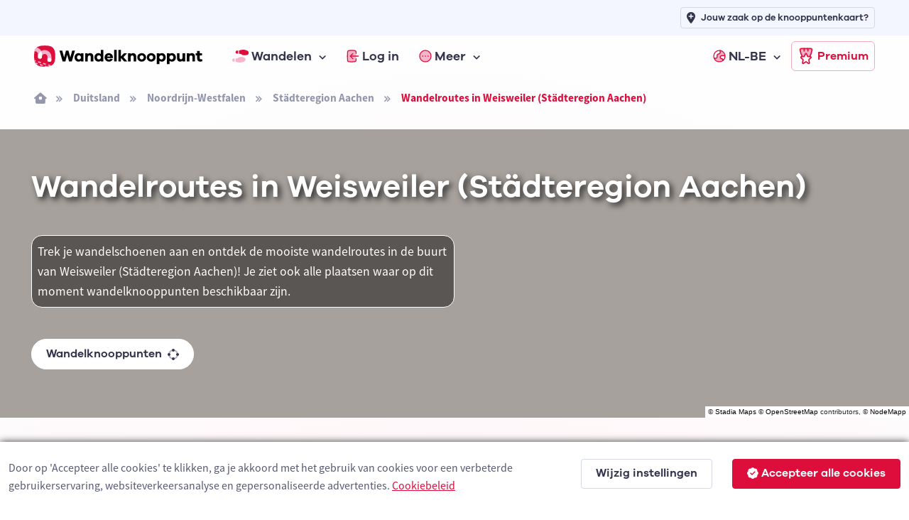

--- FILE ---
content_type: text/html; charset=utf-8
request_url: https://www.wandelknooppunt.be/nl-be/wandelen/routes/duitsland/noordrijn-westfalen/stadteregion-aachen/weisweiler/a5-25866
body_size: 10809
content:



<!DOCTYPE html>
<html lang="nl-be">
<head>
    <meta charset="utf-8">
    <title>Wandelroutes in Weisweiler (St&#xE4;dteregion Aachen) | Wandelknooppunt.be</title>
            <link rel="alternate" hreflang="nl-nl" href="https://www.wandelknooppunt.app/nl-nl/wandelen/routes/duitsland/noordrijn-westfalen/stadteregion-aachen/weisweiler/a5-25866" />
            <link rel="alternate" hreflang="fr" href="https://www.nodemapp.com/fr/randonnee/itineraires/allemagne/rhenanie-du-nord-westphalie/region-urbaine-daix-la-chapelle/weisweiler/a5-25866" />
            <link rel="alternate" hreflang="de" href="https://www.nodemapp.com/de/wandern/routen/deutschland/nordrhein-westfalen/stadteregion-aachen/weisweiler/a5-25866" />
            <link rel="alternate" hreflang="en" href="https://www.nodemapp.com/en/hiking/routes/germany/north-rhine-westphalia/stadteregion-aachen/weisweiler/a5-25866" />
            <link rel="alternate" hreflang="nl-be" href="https://www.wandelknooppunt.be/nl-be/wandelen/routes/duitsland/noordrijn-westfalen/stadteregion-aachen/weisweiler/a5-25866" />
    
<!-- Viewport -->
<meta name="viewport" content="width=device-width, initial-scale=1.0, minimum-scale=1.0, maximum-scale=1.0, user-scalable=no">
        <meta name="description" content="Wandelroutes en wandelknooppunten in de buurt van Weisweiler (Städteregion Aachen). Trek je wandelschoenen aan en ontdek de mooiste wandelroutes!">
<!-- Favicon and Touch Icons -->
<link rel="apple-touch-icon" sizes="180x180" href="/assets/favicon/apple-touch-icon-hike.png">
<link rel="icon" type="image/png" sizes="32x32" href="/assets/favicon/favicon-32x32-hike.png">
<link rel="icon" type="image/png" sizes="16x16" href="/assets/favicon/favicon-16x16-hike.png">
<link rel="manifest" href="/assets/favicon/site-hike.webmanifest?v=1">
<link rel="mask-icon" href="/assets/favicon/safari-pinned-tab-hike.svg" color="#dd0d3c">
<meta name="msapplication-TileColor" content="#dd0d3c">


<link rel="canonical" href="https://www.wandelknooppunt.be/nl-be/wandelen/routes/duitsland/noordrijn-westfalen/stadteregion-aachen/weisweiler/a5-25866" />
<meta name="theme-color" content="#ffffff">
<meta name="msapplication-config" content="/assets/favicon/browserconfig-hike" />



<!-- Vendor Styles -->
<link rel="stylesheet" href="/assets/vendor/boxicons/css/boxicons.min.css?v=1" />
<link rel="stylesheet" href="/assets/vendor/swiper/swiper-bundle.min.css?v=1" />
<link rel="stylesheet" href="/assets/css/fonts-internal.min.css?v=3">

<!-- Main Theme Styles + Bootstrap -->
<link rel="stylesheet" href="/assets/css/theme-hike.min.css?v=1" defer>
<!-- Custom CSS -->
<link href='/assets/css/maplibre.css?v=2' rel='stylesheet' defer/>
<link rel="stylesheet" href="/assets/css/custom.css?v=70" defer>
<link rel="stylesheet" href="/assets/css/tips-for-map.css?v=110">

<script src="https://kit.fontawesome.com/8c158444fb.js" crossorigin="anonymous" async></script>


    <!-- Google tag (gtag.js) -->
    <script async src="https://www.googletagmanager.com/gtag/js?id=G-MGYD86PCVN"></script>
    <script>
        window.dataLayer = window.dataLayer || [];
        function gtag() { dataLayer.push(arguments); }
        gtag('js', new Date());
        gtag('config', 'G-MGYD86PCVN');
    </script>




    <link rel="stylesheet" href="/assets/css/ion.rangeSlider.hike.min.css" />

    <script src="https://cdn.jsdelivr.net/npm/@splidejs/splide@4.1.4/dist/js/splide.min.js"></script>
    <link href="https://cdn.jsdelivr.net/npm/@splidejs/splide@4.1.4/dist/css/splide.min.css" rel="stylesheet">
    

    <script src="/assets/js/custom/ai.min.js?v=1" async></script>
    <script src="https://cdnjs.cloudflare.com/ajax/libs/echarts/5.3.3/echarts.min.js" defer></script>

    <style>
        html, body {
            overflow-x:hidden;
            margin: 0;
            padding: 0;
            width:100%;
        }
    </style>

</head>


<!-- Body -->
<body>

    <!-- Page loading spinner -->
    <div class="page-loading active">
        <div class="page-loading-inner">
            <div class="page-spinner"></div><span>Loading...</span>
        </div>
    </div>


    <!-- Page wrapper for sticky footer -->
    <!-- Wraps everything except footer to push footer to the bottom of the page if there is little content -->
    <main class="page-wrapper gradientBackgroundhike">


        

    <header class="header navbar navbar-expand-lg navbar-sticky">

        <div class="container px-3 mt-0 mt-lg-5">
            <a href="/nl-be" class="navbar-brand pe-1">
                <img src="/assets/img/custom/svg/wandelknooppunt.svg" style="height:30px;" alt="Logo van Wandelknooppunt.be"/>
            </a>
            <div id="navbarNav" class="offcanvas offcanvas-end">
                <div class="offcanvas-header border-bottom">
                    <h5 class="offcanvas-title">Menu</h5>
                    <button type="button" class="btn-close" data-bs-dismiss="offcanvas" aria-label="Close"></button>
                </div>
                <div class="offcanvas-body">
                    <ul class="navbar-nav me-auto mb-2 mb-lg-0">
                        <li class="nav-item dropdown">
                            <a href="#" class="nav-link dropdown-toggle" data-bs-toggle="dropdown">
                                <img src="/assets/img/custom/svg/sl-hiker.svg" style="height:18px;" class="me-1" alt="navigatie-icoon"/> Wandelen
                            </a>
                            <div class="dropdown-menu">
                                <div class="d-lg-flex pt-lg-3">

                                    <div class="mega-dropdown-column">
                                        <h6 class="px-3 mb-2">Wandelen</h6>
                                        <ul class="list-unstyled">
                                            <li>
                                                <a href="/nl-be/wandelen/knooppunten/routeplanner" class="dropdown-item">Wandelrouteplanner</a>
                                            </li>
                                            <li>
                                                <a href="/nl-be/wandelen/ontdekken" class="dropdown-item">Ontdek wandelroutes</a>
                                            </li>
                                            <li>
                                                <a href="/nl-be/wandelen/pathfinder" class="dropdown-item">Pathfinders</a>
                                            </li>
                                            <li>
                                                <a href="/nl-be/wandelen/langeafstandswandelingen" class="dropdown-item">Langeafstandswandelingen</a>
                                            </li>
                                            <li>
                                                <a href="/nl-be/wandelen/importeren" class="dropdown-item">Importeer wandelroute</a>
                                            </li>

                                            <li>
                                                <a href="/nl-be/wandelen/app" class="dropdown-item">Wandel app</a>
                                            </li>
                                        </ul>
                                    </div>



                                </div>
                            </div>
                        </li>


                            <li class="nav-item">
                                <a href="/nl-be/inloggen" class="nav-link">
                                    <img src="/assets/img/custom/svg/sl-login-hike.svg" style="width:18px;" class="me-1" alt="navigatie-icoon"/> Log in
                                </a>
                            </li>


                        <li class="nav-item dropdown">
                            <a href="#" class="nav-link dropdown-toggle" data-bs-toggle="dropdown">
                                <img src="/assets/img/custom/svg/sl-more-hike.svg" style="width:18px;" class="me-1" alt="navigatie-icoon"/> Meer
                            </a>
                            <ul class="dropdown-menu">

                                <li>
                                    <a href="/nl-be/op-de-route" class="dropdown-item">Logies, eten, drinken &amp; service</a>
                                </li>
                                <li>
                                    <a href="/nl-be/adverteren" class="dropdown-item">Adverteren</a>
                                </li>
                                <li>
                                    <a href="/nl-be/premium" class="dropdown-item">Wat is Premium?</a>
                                </li>
                                <li>
                                    <a href="/nl-be/wandelen/nieuws" class="dropdown-item">Wandelnieuws</a>
                                </li>
                                <li>
                                    <a href="/nl-be/over-ons" class="dropdown-item">Over ons</a>
                                </li>
                                <li>
                                    <a href="/nl-be/help" class="dropdown-item">Hulp nodig?</a>
                                </li>
                                <li>
                                    <a href="/nl-be/contact" class="dropdown-item">Contact</a>
                                </li>

                            </ul>
                        </li>


                            <li class="nav-item dropdown ms-lg-auto">
                                <a href="#" class="nav-link dropdown-toggle" data-bs-toggle="dropdown">
                                    <img src="/assets/img/custom/svg/sl-lang-hike.svg" style="width:18px;" class="me-1" alt="navigatie-icoon"/> NL-BE
                                </a>
                                <ul class="dropdown-menu">

<li><a class="dropdown-item" href="https://www.wandelknooppunt.app/nl-nl/wandelen/routes/duitsland/noordrijn-westfalen/stadteregion-aachen/weisweiler/a5-25866">NL-NL</a></li><li><a class="dropdown-item" href="https://www.nodemapp.com/fr/randonnee/itineraires/allemagne/rhenanie-du-nord-westphalie/region-urbaine-daix-la-chapelle/weisweiler/a5-25866">FR</a></li><li><a class="dropdown-item" href="https://www.nodemapp.com/de/wandern/routen/deutschland/nordrhein-westfalen/stadteregion-aachen/weisweiler/a5-25866">DE</a></li><li><a class="dropdown-item" href="https://www.nodemapp.com/en/hiking/routes/germany/north-rhine-westphalia/stadteregion-aachen/weisweiler/a5-25866">EN</a></li>                                </ul>
                            </li>


                    </ul>
                </div>
                <div class="offcanvas-header border-top">
                    <a href="/nl-be/premium" class="btn btn-outline-primary w-100">
                        <img src="/assets/img/custom/svg/sl-subscribe-hike.svg" style="width:24px;" class="me-1" alt="navigatie-icoon"/>
                        Premium
                    </a>
                </div>
            </div>

            <button type="button" class="navbar-toggler" data-bs-toggle="offcanvas" data-bs-target="#navbarNav" aria-controls="navbarNav" aria-expanded="false" aria-label="Toggle navigation">
                <span class="navbar-toggler-icon"></span>
            </button>
            <a href="/nl-be/premium" class="btn btn-outline-primary btn-sm fs-sm rounded d-none d-lg-inline-flex px-2">
                <img src="/assets/img/custom/svg/sl-subscribe-hike.svg" style="width:24px;" class="me-1" alt="navigatie-icoon"/>
                Premium
            </a>
        </div>

        <div style="position:absolute;top: 0;left: 0;height: 50px;width: 100%;" class="bg-secondary d-none d-lg-block">
            <div class="container px-3 text-end">
                <a class="btn btn-outline-secondary btn-sm py-1 fs-1 px-2" style="margin-top:10px;" href="/nl-be/adverteren">
                    <i class="fa-solid fa-location-plus me-2"></i>
                    <span style="font-size: 13px;">Jouw zaak op de knooppuntenkaart?</span>
                </a>
            </div>
        </div>

    </header>


        <div class="container px-3 py-3 d-none d-lg-block">

            <nav aria-label="breadcrumb">
                <ol class="breadcrumb">
                    <li class="breadcrumb-item"><a href="/nl-be"><i class="fa-solid fa-house-window"></i></a></li>

                            <li class="breadcrumb-item"><a href="/nl-be/wandelen/routes/duitsland/a1-4">Duitsland</a></li>
                            <li class="breadcrumb-item"><a href="/nl-be/wandelen/routes/duitsland/noordrijn-westfalen/a2-41">Noordrijn-Westfalen</a></li>

                    <li class="breadcrumb-item"><a href="/nl-be/wandelen/routes/duitsland/noordrijn-westfalen/stadteregion-aachen/a3-833">St&#xE4;dteregion Aachen</a></li>

                    <li class="breadcrumb-item active" aria-current="page">Wandelroutes in Weisweiler (St&#xE4;dteregion Aachen)</li>
                </ol>
            </nav>

        </div>

        <!-- Hero -->
        <section class="overflow-hidden pt-1 position-relative">

                    <div style="position:absolute;top:0;bottom:0;right:0;left:0;" id="bannerMap" class="bg-secondary"></div>
                    <div style="position:absolute;top:0;bottom:0;right:0;left:0;background: rgba(40, 38, 38, 0.4);z-index:0;"></div>
                    <p style="position:absolute;right:0px;bottom:0px;font-size:10px;z-index:500;background:white;color:#282626;font-family:arial;" class="d-inline-block p-0 m-0 px-1 customAttributionGen">&copy; <a href="https://stadiamaps.com/" target="_blank">Stadia Maps</a> &copy; <a target="_top" rel="noopener" href="https://openstreetmap.org">OpenStreetMap</a> contributors, &copy; <a target="_top" rel="noopener" href="https://www.nodemapp.com">NodeMapp</a></p>

            <div class="container pt-3 pt-sm-0 pt-xl-0 position-relative">
                <div class="row pt-5 pb-5 flex-center">

                    <div class="col-12 pb-3 pb-md-0 text-center text-lg-start">

                        <h1 class="pb-md-3 text-white" style="text-shadow: #282626 0.1em 0.1em 0.2em;" >Wandelroutes in Weisweiler (St&#xE4;dteregion Aachen)</h1>

                                <p class="text-white p-2 mt-4 w-100 w-lg-50" style="background-color: rgba(40, 38, 38, 0.6); border-radius: 15px; border: 1px solid white;">Trek je wandelschoenen aan en ontdek de mooiste wandelroutes in de buurt van Weisweiler (St&#xE4;dteregion Aachen)! Je ziet ook alle plaatsen waar op dit moment wandelknooppunten beschikbaar zijn.</p>

                        <p>
                            <a class="btn btn-light border-2 rounded-pill btn-sm mt-4 fs-0 py-2" href="/nl-be/wandelen/knooppunten/routeplanner/duitsland/noordrijn-westfalen/stadteregion-aachen/weisweiler/a5-25866">Wandelknooppunten <span class="fa-duotone fa-draw-circle ms-2" data-fa-transform="shrink-6 down-1"></span></a>
                        </p>


                    </div>


                </div>
            </div>
        </section>

        
        <section class="pt-5">

            <div class="container">
                
                <div class="row align-items-center flex-column">
                    <div class="col-auto">
                        <button type="button" class="btn  rounded-pill btn-sm me-2 mb-3 d-none" onclick="openTab('officialroutes');" id="buttonofficialroutes"><i class="fa-sharp fa-regular fa-shield-check me-2"></i> Offici&#xEB;le routes</button>
                        <button type="button" class="btn btn-secondary rounded-pill btn-sm me-2 mb-3 d-none" onclick="openTab('pathfinders');" id="buttonpathfinders"><i class="fa-sharp fa-regular fa-user-shield me-2"></i> Pathfinders</button>
                        <button type="button" class="btn btn-primary rounded-pill btn-sm mb-3" onclick="openTab('surpriseme');" id="buttonsurpriseme"><i class="fa-sharp fa-regular fa-gift me-2"></i> Surprise Me</button>
                    </div>





                    <div class="col-12 mt-3 surpriseme " style="max-width:700px;">
                            <p class="text-center">Zoek je een avontuur? Probeer onze &#x27;Surprise Me&#x27;-functie! Vul je voorkeuren hieronder in, en wij zullen een aantal wandelingen voorstellen die gebruikmaken van de wandelknooppunten in Weisweiler (St&#xE4;dteregion Aachen). De routes worden real-time berekend met behulp van het wandelknooppuntennetwerk.</p>
                        </div>

                </div>

            </div>

        </section>



        <section class="discoverFeedhike p-0 py-4 mt-4 surpriseme  px-3" style="overflow-x:hidden;max-width:100%;">


             <div class="container px-4">

                <div class="row">

                    <div class="col-12 p-0">

                        <div class="row justify-content-center">


                            <div style="max-width:450px;" class="bg-white p-4 rounded">

                                <div class="col-12">
                <label class="form-label" for="distanceRoutesSM">Hoe ver wil je ongeveer wandelen?</label>
                <input type="text" id="distanceRoutesSM" name="distanceRoutesSM" value="" />
            </div>
            <div class="col-12 my-4">
                <div class="form-check form-switch alignCheckBoxLeft">
                    <input type="checkbox" class="form-check-input" id="chooseDirectionSwitch" onclick="toggleDirectionSelector()">
                    <label class="form-check-label" for="chooseDirectionSwitch">kies richting waarin je wilt wandelen</label>
                </div>
            </div>

            <div class="col-12 text-center bg-secondary py-3 mt-3 mb-3 d-none" id="directionSelectorContainer">
                <p class="text-center galano-bold pb-0 mb-2" id="writtenDirection">noord</p>
                <img src="/assets/img/custom/svg/ic-sl-direction-hike.svg" style="width:80px;" class="directionSelector" id="rotatedRose" alt="Icoon richting kiezen"/>
            </div>

            <div class="col-12">
                <label for="smNumberOfRoutes" class="form-label">Hoeveel suggestieroutes wil je zien?</label>
                <select class="form-select form-select-sm" id="smNumberOfRoutes" size="1" name="smNumberOfRoutes">
                    <option value="2">2</option>
                    <option value="3">3</option>
                </select>
            </div>

            <div class="col-12 mt-4">
                <a class="btn btn-primary btn-lg buttonWithLoader w-100" id="btnSurpriseMe" onclick="surpriseMe()">
                    <i class="fa-solid fa-gift fa-lg me-2 buttonIcon"></i>
                    <span class="fas fa-circle-notch fa-spin fa-lg me-2 buttonLoader d-none"></span>
                    <span class="buttonLoaderText d-none">Routes bepalen...</span>
                    <span class="buttonText">Surprise Me!</span>
                </a>
            </div>


                            </div>
                            


                        </div>

                    </div>

                </div>

            </div>


        </section>

        <section class="p-0 surpriseme " style="overflow-x:hidden;max-width:100%;">



            <div class="container mt-4 d-none" id="mapWrapper">

                <div class="row">

                    <div class="col-12 col-lg-8 d-flex" style="height:550px;">

                        <div style="flex: 1;display:flex;position:relative;">

                            <div style="flex: 1;" id="mapSurpriseMe" class="rounded"></div>

                        </div>


                    </div>

                    <div class="col-12 mt-3 mt-lg-0 col-lg-4">
                        <div class="swiper overflow-hidden w-100" style="max-height: 550px;" data-swiper-options='{
                "direction": "vertical",
                "slidesPerView": "auto",
                "freeMode": true,
                "mousewheel": true
              }'>
                            <div class="swiper-wrapper pe-md-2">
                                <div class="swiper-slide h-auto px-2">

                                    <div class="row row-cols-md-1 row-cols-sm-1 row-cols-1" id="listSurpriseMe">
                                    </div>
                                </div>
                            </div>
                        </div>
                    </div>
                </div>
            </div>


        </section>


        <section class="pt-5 pb-5">

            <div class="container">

                <div class="row flex-center g-0">
                    <div class="col-12 position-relative">

                        <div class="row">
                            <div class="col-12">
                                <div class="card mb-3 h-lg-100">
                                    <div class="card-header">
                                        <div class="row flex-between-end">
                                            <div class="col-12 align-self-center">
                                                <h5 class="mb-0">Locatie Weisweiler (St&#xE4;dteregion Aachen)</h5>
                                            </div>
                                        </div>
                                    </div>
                                    <div class="card-body bg-light">
                                        <div id="main" style="height:260px;" class="d-flex align-items-center justify-content-center">
                                            <lottie-player src="/falcon/custom-assets/js/lottie-loader-hike.json" background="transparent" speed="1" style="width: 250px; height: 260px;" loop autoplay></lottie-player>
                                        </div>
                                    </div>
                                </div>
                            </div>
                        </div>

                    </div>
                </div>

            </div>


        </section>




    </main>


    
<!-- Footer -->
<footer class="footer dark-mode bg-dark pt-5 pb-4 pb-lg-5 w-100">
    <div class="container text-center pt-lg-3">


        <div class="navbar-brand justify-content-center text-dark mb-2 mb-lg-4">
            <img src="/assets/img/custom/svg/nodemapp-logo-darkmode.svg" class="me-2" width="180" alt="Logo van NodeMapp">
        </div>
        <ul class="nav justify-content-center pt-3 pb-5 ">
            <li class="nav-item"><a href="/nl-be/over-ons" class="nav-link">Over ons</a></li>
            <li class="nav-item"><a href="/nl-be/contact" class="nav-link">Contact</a></li>
            <li class="nav-item"><a href="/nl-be/gebruiksvoorwaarden" class="nav-link">Gebruiksvoorwaarden</a></li>
            <li class="nav-item"><a href="/nl-be/privacybeleid" class="nav-link">Privacybeleid</a></li>
            <li class="nav-item"><a href="/nl-be/cookies" class="nav-link">Cookies</a></li>
        </ul>
        <div class="d-flex justify-content-center ">

                <a href="https://www.facebook.com/wandelknooppunt" class="btn btn-icon btn-secondary btn-facebook mx-2" target="_blank">
                    <i class="fa-brands fa-facebook-f"></i>
                </a>
                <a href="https://www.instagram.com/wandelknpt" class="btn btn-icon btn-secondary btn-instagram mx-2" target="_blank">
                    <i class="fa-brands fa-instagram"></i>
                </a>
                <a href="https://x.com/wandelknooppunt" class="btn btn-icon btn-secondary btn-twitter mx-2" target="_blank">
                    <i class="fa-brands fa-x-twitter"></i>
                </a>

            
        </div>
        <p class="nav d-block fs-sm text-center pt-5 mt-lg-4 mb-0">
            <span class="opacity-80">&copy; 2026 NodeMapp BV</span>
        </p>
    </div>
</footer>



    

<div class="modal fade" id="noSessionModal" data-bs-backdrop="static" data-bs-keyboard="false" tabindex="-1" role="dialog">
    <div class="modal-dialog modal-md modal-dialog-centered" role="document">
        <div class="modal-content">
            <div class="modal-header">
                <h5 class="modal-title">Niet ingelogd</h5>
            </div>
            <div class="modal-body mdlNoSessionText">
                <p></p>
            </div>
            <div class="modal-footer">
                <button type="button" class="btn btn-primary btn-sm" data-bs-dismiss="modal">OK</button>
            </div>
        </div>
    </div>
</div>
<div class="modal fade" id="rtpProhike" tabindex="-1" role="dialog">
    <div class="modal-dialog modal-lg modal-dialog-centered" role="document">
        <div class="modal-content">
            <div class="modal-header">
                <h5 class="modal-title">Routeplanner Pro</h5>
                <button type="button" class="btn-close" data-bs-dismiss="modal" aria-label="Close"></button>
            </div>
            <div class="modal-body">
                <p>De <strong>Routeplanner Pro</strong> is op onze nieuwe website wat veranderd. De mogelijkheid om routes te plannen die afwijken van het wandelnetwerk zit nu geïntegreerd in onze knooppuntenplanner (lees verder onder afbeelding):</p>
                <p class="text-center"><img src="/assets/img/custom/hike-pro.jpg" alt="Icoon oude Routelanner Pro" loading="lazy" /></p>
                <p>Als je naar onze routeplanner surft, kan je rechtsboven op het <strong>magneet-symbool</strong> duwen. Als je daarna voor <strong>Offgrid (auto)</strong> (automatische routeplanning) of <strong>Offgrid (manueel)</strong> (manueel plaatsen verbinden) kiest, kan je plaatsen op de kaart selecteren en een route plannen die (deels of volledig) afwijkt van het wandelnetwerk.</p>
                <p>Je kan tussen de Knooppunt-en Offgrid-modus switchen om een route te maken die deels langs knooppunten loopt en deels afwijkt van het knooppuntennetwerk.</p>
            </div>
            <div class="modal-footer">
                <a class="btn btn-primary btn-sm" href="/nl-be/wandelen/knooppunten/routeplanner">Naar routeplanner</a>
            </div>
        </div>
    </div>
</div>
<div class="modal fade" id="rtpProbike" tabindex="-1" role="dialog">
    <div class="modal-dialog modal-lg modal-dialog-centered" role="document">
        <div class="modal-content">
            <div class="modal-header">
                <h5 class="modal-title">Routeplanner Pro</h5>
                <button type="button" class="btn-close" data-bs-dismiss="modal" aria-label="Close"></button>
            </div>
            <div class="modal-body">
                <p>De <strong>Routeplanner Pro</strong> is op onze nieuwe website wat veranderd. De mogelijkheid om routes te plannen die afwijken van het fietsnetwerk zit nu geïntegreerd in onze knooppuntenplanner (lees verder onder afbeelding):</p>
                <p class="text-center"><img src="/assets/img/custom/bike-pro.jpg" alt="Icoon oude Routelanner Pro" loading="lazy"/></p>
                <p>Als je naar onze routeplanner surft, kan je rechtsboven op het <strong>magneet-symbool</strong> duwen. Als je daarna voor <strong>Offgrid (auto)</strong> (automatische routeplanning) of <strong>Offgrid (manueel)</strong> (manueel plaatsen verbinden) kiest, kan je plaatsen op de kaart selecteren en een route plannen die (deels of volledig) afwijkt van het fietsnetwerk.</p>
                <p>Je kan tussen de Knooppunt-en Offgrid-modus switchen om een route te maken die deels langs knooppunten loopt en deels afwijkt van het knooppuntennetwerk.</p>
            </div>
            <div class="modal-footer">
                <a class="btn btn-primary btn-sm" href="/nl-be/fietsen/knooppunten/routeplanner">Naar routeplanner</a>
            </div>
        </div>
    </div>
</div>
<div class="modal fade" id="checkModal" tabindex="-1" role="dialog">
    <div class="modal-dialog modal-md modal-dialog-centered" role="document">
        <div class="modal-content">
            <div class="modal-body">
                <div class="col-12 text-center mb-4">
                    <img src="/assets/img/custom/svg/ic-sl-check-hike.svg" style="width:70px;" alt="Icoon bevestiging actie" loading="lazy"/>
                </div>

                <p></p>
            </div>
            <div class="modal-footer">
                <button type="button" class="btn btn-primary btn-sm" data-bs-dismiss="modal">OK</button>
            </div>
        </div>
    </div>
</div>
<div class="modal fade" id="errorModal" tabindex="-1" role="dialog">
    <div class="modal-dialog modal-md modal-dialog-centered" role="document">
        <div class="modal-content">
            <div class="modal-header">
                <h5 class="modal-title">Melding</h5>
                <button type="button" class="btn-close" data-bs-dismiss="modal" aria-label="Close"></button>
            </div>
            <div class="modal-body mdlErrorText">
                <p></p>
            </div>
            <div class="modal-footer">
                <button type="button" class="btn btn-primary btn-sm" data-bs-dismiss="modal">OK</button>
            </div>
        </div>
    </div>
</div>
<div class="modal fade" id="noSubModal" tabindex="-1" role="dialog">
    <div class="modal-dialog modal-dialog-centered" role="document">
        <div class="modal-content">
            <div class="modal-header">
                <h5 class="modal-title">Premium</h5>
                <button type="button" class="btn-close" data-bs-dismiss="modal" aria-label="Close"></button>
            </div>
            <div class="modal-body mdlErrorText">
                <p></p>
            </div>
            <div class="modal-footer">
                <a href="/nl-be/premium" class="btn btn-outline-dark btn-sm d-none" id="upgradePlusButton">
                    <img src="/assets/img/custom/svg/sl-subscribe-plus.svg" style="height:24px;" class="me-1" alt="Icoon Premium Plus" loading="lazy"/>
                    Upgrade naar Premium Plus
                </a>
                <a href="/nl-be/premium" class="btn btn-outline-primary btn-sm d-none" id="upgradeButton">
                    <img src="/assets/img/custom/svg/sl-subscribe-hike.svg" style="width:24px;" class="me-1" alt="Icoon Premium" loading="lazy"/>
                    Upgrade naar Premium
                </a>
                <button type="button" class="btn btn-secondary btn-sm" data-bs-dismiss="modal">OK</button>
            </div>
        </div>
    </div>
</div>
<div class="modal fade" tabindex="-1" id="confirmLogoutModal" role="dialog">
    <div class="modal-dialog modal-dialog-centered" role="document">
        <div class="modal-content">
            <div class="modal-header">
                <h5 class="modal-title">Uitloggen</h5>
                <button type="button" class="btn-close" data-bs-dismiss="modal" aria-label="Close"></button>
            </div>
            <div class="modal-body">
                <p>Weet je zeker dat je wilt uitloggen?</p>
            </div>
            <div class="modal-footer">
                <button type="button" class="btn btn-secondary btn-sm button50" data-bs-dismiss="modal">Nee</button>
                <button type="button" class="btn btn-primary btn-sm buttonWithLoader" id="logoutButton" onclick="logout()">
                    <span class="fas fa-circle-notch fa-spin fa-lg buttonLoader d-none"></span>
                    <span class="buttonText">Ja</span>
                </button>
            </div>
        </div>
    </div>
</div>
<div class="modal fade" tabindex="-1" id="loadedConfirmModal" role="dialog">
    <div class="modal-dialog modal-dialog-centered" role="document">
        <div class="modal-content">
            <div class="modal-header">
                <h5 class="modal-title">Bevestiging</h5>
                <button type="button" class="btn-close" data-bs-dismiss="modal" aria-label="Close"></button>
            </div>
            <div class="modal-body">
                <p></p>
            </div>
            <div class="modal-footer">
                <button type="button" class="btn btn-secondary btn-sm" data-bs-dismiss="modal">Nee</button>
                <button type="button" class="btn btn-primary btn-sm" data-bs-dismiss="modal" id="loadedConfirmYesButton">Ja</button>
            </div>
        </div>
    </div>
</div>
<div class="modal" tabindex="-1" id="loginCodeModal" data-bs-backdrop="static" data-bs-keyboard="false" role="dialog">
    <div class="modal-dialog modal-dialog-centered" role="document">
        <div class="modal-content">
            <div class="modal-header">
                <h5 class="modal-title">Logincode</h5>
                <button type="button" class="btn-close" data-bs-dismiss="modal" aria-label="Close" onclick="cancelTimer();"></button>
            </div>
            <div class="modal-body">
                <p>Met deze QR-code of tekstcode kan je inloggen in onze app. Open het loginscherm van onze app en duw op de knop met QR-code. Je kan in hetzelfde scherm ook de tekstcode (<strong>hoofdlettergevoelig!</strong>) invoeren indien dat je voorkeur geniet.</p>

                <p class="mt-2 mb-1 small text-center">Resterende tijd om in te loggen met deze code:</p>
                <p id="timerlogincode" class="text-center mt-0 p-2 fs-3 fw-bold" style="background: #f5f5f5;">01:00</p>
                <p id="qrlogin" class="text-center mt-2"></p>
                <p id="logincode" class="text-center mt-2 p-2 fs-3 fw-bold" style="background: #f5f5f5;"></p>
            </div>
        </div>
    </div>
</div>

<div class="modal fade" id="modalAllRoutes" tabindex="-1" role="dialog">
        <div class="modal-dialog modal-fullscreen" role="document">
            <div class="modal-content overflow-hidden">
                <div class="modal-header">
                <h5 class="modal-title">Overzicht alle wandelroutes Weisweiler (St&#xE4;dteregion Aachen)</h5>
                <button class="btn-close" type="button" aria-label="Close" onclick="closeAllRoutesModal();"></button>
            </div>
              <div class="modal-body overflow-hidden p-0" id="allRoutesContainer">
              </div>
            </div>
         </div>
    </div>

        <div class="modal fade" tabindex="-1" id="reviewModal" data-bs-backdrop="static" data-bs-keyboard="false">
        <div class="modal-dialog modal-dialog-centered modal-lg">
            <div class="modal-content">
                <div class="modal-header">
                    <h5 class="modal-title"></h5>
                    <button type="button" class="btn-close" data-bs-dismiss="modal"></button>
                </div>
                <div class="modal-body">

                    <div class="alert d-none alert-success" role="alert">
                        <i class="fa-sharp fa-solid fa-circle-check me-3"></i>
                        <div class="okText galano-bold"></div>
                    </div>

                    <div class="alert d-none alert-danger" role="alert">
                        <i class="fa-solid fa-circle-exclamation me-3"></i>
                        <div class="errorText galano-bold"></div>
                    </div>

                    <p id="reviewIntro" class="mb-0 pb-0"></p>


                    <div class="col-12 mt-0" id="routestars">
                        Hoeveel sterren geef je de route?<br />
                        <div class="routerating">
                        </div>
                    </div>

                    <div class="mt-3 text-end">
                        <textarea class="form-control" id="reviewText" rows="5" placeholder="" maxlength="350" style="resize: none;font-size:16px;"></textarea>
                        <small>resterende karakters: <b><span id="remainingD">350</span></b></small>
                    </div>



                    <div class="mt-3">
                        <div class="form-check form-switch">
                            <input class="form-check-input" id="publishName" type="checkbox" name="publishName" />
                            <label class="form-check-label" for="publishName" id="publishNameLabel"></label>
                        </div>
                    </div>

                </div>

                <div class="modal-footer">
                    <a class="btn btn-primary btn-lg buttonWithLoader" id="publishReviewButton" onclick="publishReview();">
                        <i class="fa-solid fa-paper-plane fa-lg me-2 buttonIcon"></i>
                        <span class="fas fa-circle-notch fa-spin fa-lg buttonLoader d-none"></span>
                        <span class="buttonText"></span>
                    </a>
                </div>

            </div>
        </div>
    </div>


    

<script>
    (function () {
        window.onload = function () {
            const preloader = document.querySelector('.page-loading');
            preloader.classList.remove('active');
            setTimeout(function () {
                preloader.remove();
            }, 500);
        };
    })();
</script>

<script src='/assets/js/custom/maplibre.js?v=2'></script>

<script src="https://cdn.jsdelivr.net/npm/axios/dist/axios.min.js?v=1"></script>
<script src="https://ajax.googleapis.com/ajax/libs/jquery/3.6.0/jquery.min.js"></script>
<script src="/assets/js/custom/jquery.autocomplete.min.js"></script>


<!-- Vendor Scripts -->
<script src="/assets/js/custom/lottie.min.js?v=1" async></script>
<script src="/assets/vendor/bootstrap/dist/js/bootstrap.bundle.min.js?v=1"></script>
<script src="/assets/vendor/smooth-scroll/dist/smooth-scroll.polyfills.min.js?v=1"></script>
<script src="/assets/vendor/rellax/rellax.min.js?v=1"></script>
<script src="/assets/vendor/swiper/swiper-bundle.min.js?v=1"></script>

<!-- Main Theme Script -->
<script src="/assets/js/theme.min.js?v=1"></script>
<script src="/assets/js/custom/general.min.js?v=2"></script>
<script src="https://cdn.jsdelivr.net/npm/idb@8/build/umd.js"></script>

    <script src="/assets/js/custom/cookie.consent.min.js?v=1" defer></script>



    <script type="text/javascript">
        var language = 'nl';
        var culture = 'nl-be';
        var routeType = 'hike';
        var nmplabs_Session = 'd978aec3308c794042eee4a53f76b569c1b675aa';
        var locationBannerMap = [[50.8281,6.316349]];
        var regionId = 41;
        var realRegionId = 25866;
        var realRegionLevel = 5;
        var regionLevel = 2;
        var regionName = "lowest";
        var markPoint = "{\"name\":\"Weisweiler\",\"tooltip\":{\"nl\":\"Weisweiler\",\"fr\":\"Weisweiler\",\"de\":\"Weisweiler\",\"en\":\"Weisweiler\",\"da\":\"Weisweiler\",\"es\":\"Weisweiler\"},\"coord\":[6.316349,50.8281]}";
        var regionIdentifier = 'a5-25866';
        var urlToBanner = '';
        var alternativeRegion = false;
        var minDistance = 0;
        var maxDistance = 50;
        var minSelectedDistance = 0;
        var maxSelectedDistance = 50;
        var noChoicesText = 'Geen opties meer';
        var itemSelectText = 'Druk om te selecteren';
        var official = 'offici&#xEB;le route';
        var routeNumberString = '{0} route(s)';
        var loadMore = 'Laad meer';
        var autoTranslate = `automatisch vertaald`;
        var loggedIn = false;

        var loadedRouteIdsOfficial = [];
        var loadedRouteIdsPathfinder = [];
        var totalRoutesOfficialStart = 0;
        var totalRoutesPathfinderStart = 0;
        var urlToOverView = '/nl-be/wandelen/ontdekken';
        var currentsource = 'surpriseme';


        const windDirections = new Map();

        windDirections.set('N', 'noord');
        windDirections.set('NE', 'noordoost');
        windDirections.set('E', 'oost');
        windDirections.set('SE', 'zuidoost');
        windDirections.set('S', 'zuid');
        windDirections.set('SW', 'zuidwest');
        windDirections.set('W', 'west');
        windDirections.set('NW', 'noordwest');


    </script>

    <script src="https://cdnjs.cloudflare.com/ajax/libs/ion-rangeslider/2.3.1/js/ion.rangeSlider.min.js"></script>
    <script src="/assets/js/custom/rateit/rater.min.js"></script>
    <script src="/assets/js/custom/list/list.min.js"></script>
    <script src="/assets/js/custom/mapObject.js?v=40"></script>
    <script src="/assets/js/custom/interact/interact.min.js?v=1"></script>
    <script src="/assets/js/custom/tips-for-map.js?v=120"></script>
    <script src="/assets/js/custom/place2.js?v=10" async></script>
    <script src="/assets/js/custom/surpriseme.min.js?v=4"></script>



</body>
</html>


--- FILE ---
content_type: text/javascript
request_url: https://www.wandelknooppunt.be/assets/js/custom/mapObject.js?v=40
body_size: 25923
content:
const mapObject = {

    layerCarto: "https://tile.tracestrack.com/_/{z}/{x}/{y}.png?key=2d0d7b35f30f3da081a30a784a195011",
    styleCartoVector: `https://tile.tracestrack.com/v/maps/carto/style.json?key=2d0d7b35f30f3da081a30a784a195011`,
    layerTopo: "https://tile.tracestrack.com/topo__/{z}/{x}/{y}.png?key=2d0d7b35f30f3da081a30a784a195011",
    layerSatellite: "https://server.arcgisonline.com/ArcGIS/rest/services/World_Imagery/MapServer/tile/{z}/{y}/{x}",
    styleAlternative: "https://tiles.stadiamaps.com/styles/outdoors.json?api_key=84f32699-7c41-4ece-8182-439d01114129",
    styleTopo: {
        'version': 8,
        'sources': {
            'raster-tiles': {
                'id': 'custom-raster',
                'type': 'raster',
                'tiles': [
                    "https://tile.tracestrack.com/topo__/{z}/{x}/{y}.png?key=2d0d7b35f30f3da081a30a784a195011"
                ],
                'tileSize': 256,
                'attribution':
                    '&copy; <a target="_top" rel="noopener" href="http://openstreetmap.org">OpenStreetMap</a> contributors'
            }
        },
        'glyphs': "https://network-tiles.nodemapp.com/fonts/{fontstack}/{range}.pbf",
        'layers': [
            {
                'id': 'custom-simple-raster-tiles',
                'type': 'raster',
                'source': 'raster-tiles',
                'minzoom': 0
            }
        ]
    },
    map: null,
    pulsingDot: null,
    showTeaser: false,
    initializePulsingDot: false,
    loadNodeNetwork: null,
    currentLayer: 'carto',
    styleCarto: null,
    centerLat: 51.0113101,
    centerLng: 4.1927964,
    centerZoom: 8,
    styleLoaded: false,
    showTips: false,
    settingLayersIsOpen: false,
    scrollZoom: false,
    dragPan: true,
    mapContainerElement: '',
    showScrollControl: false,
    settingPreserveDrawingBuffer: false,
    function1: null,
    bounds: null,
    savedRoute: null,
    zoomCorrected: false,
    loadPoi: false,
    zonesForMap: null,
    uniqueNumberCounter: 0,
    colorNodes: '#1c9da0',
    colorTracks: '#1c9da0',
    colorUnsigned: '#8b5698',
    colorUnpaved: '#ffffff',
    colorCobbles: '#fbb637',
    colorSelected: '#66511c',
    colorOffgridAuto: '#282626',
    colorOffgridManual: '#8d8b8a',
    routeKind: 'bike',
    toggleType: null,
    showNetwork: false,
    routeMarkersOnmap: false,
    cooperativeGestures: false,
    myRoutesOnmap: false,
    addedRoutesOnMap: null,
    addedMyRoutesOnMap: null,
    regionPopup: null,
    fitBoundsAfterRouteDraw: false,
    surpriseMePopup: null,
    showZoomControl: false,
    showScaleControl: false,
    showAttribution: true,
    settingLayers: 'settingLayers',
    settingLayersButton: 'settingLayersButton',
    buttonLayersCarto: 'buttonLayersCarto',
    buttonLayersTopo: 'buttonLayersTopo',
    buttonLayersSatellite: 'buttonLayersSatellite',
    surpriseMeAdded: false,
    smcolors: new Map([
        ['sm1', '#336680'],
        ['sm2', '#ef515f'],
        ['sm3', '#529179'],
        ['sm4', '#de9507'],
        ['sm5', '#484a4b'],
    ]),
    networkAdded: new Map([
        ['hike', false],
        ['bike', false]
    ]),
    addedMarkers: [],
    addedTrackIds: [],
    initialMapBounds: null,
    cobblesDistance: 0.0,
    unpavedDistance: 0.0,

    loadMap: function (containerId = 'map') {

        var self = this;

        if (this.initializePulsingDot) {

            var size = 100;

            this.pulsingDot = {
                width: size,
                height: size,
                data: new Uint8Array(size * size * 4),

                // get rendering context for the map canvas when layer is added to the map
                onAdd: function () {
                    var canvas = document.createElement('canvas');
                    canvas.width = this.width;
                    canvas.height = this.height;
                    this.context = canvas.getContext('2d');
                },

                // called once before every frame where the icon will be used
                render: function () {
                    var duration = 1000;
                    var t = (performance.now() % duration) / duration;

                    var radius = (size / 2) * 0.3;
                    var outerRadius = (size / 2) * 0.7 * t + radius;
                    var context = this.context;

                    // draw outer circle
                    context.clearRect(0, 0, this.width, this.height);
                    context.beginPath();
                    context.arc(
                        this.width / 2,
                        this.height / 2,
                        outerRadius,
                        0,
                        Math.PI * 2
                    );
                    context.fillStyle = 'rgba(120, 87, 189,' + (1 - t) + ')';
                    context.fill();

                    // draw inner circle
                    context.beginPath();
                    context.arc(
                        this.width / 2,
                        this.height / 2,
                        radius,
                        0,
                        Math.PI * 2
                    );
                    context.fillStyle = 'rgba(120, 87, 189, 1)';
                    context.strokeStyle = 'white';
                    context.lineWidth = 2 + 4 * (1 - t);
                    context.fill();
                    context.stroke();

                    // update this image's data with data from the canvas
                    this.data = context.getImageData(
                        0,
                        0,
                        this.width,
                        this.height
                    ).data;

                    // continuously repaint the map, resulting in the smooth animation of the dot
                    self.map.triggerRepaint();

                    // return `true` to let the map know that the image was updated
                    return true;
                }
            };

        }


        if (this.map == null) {

            this.mapContainerElement = containerId;

            var self = this;

            if (this.toggleType == null) {

                this.toggleType = this.routeKind;
            }

            if (this.routeKind == 'hike') {

                self.colorNodes = '#dd0f3d';
                self.colorTracks = '#dd0f3d'
            }
            else if (this.routeKind == 'gen') {

                self.colorNodes = '#5a8927';
                self.colorTracks = '#5a8927'
            }

            if (this.isRetinaDisplay()) {

                //this.layerCarto = "https://retina-maps.nodemapp.com/tiles/osm/{z}/{x}/{y}.png";
                //this.layerTopo = "https://retina-maps.nodemapp.com/tiles/gf_topo/{z}/{x}/{y}.png";

            }

            var tileLayer = this.layerCarto;

            if (this.currentLayer == 'topo') {

                tileLayer = this.layerTopo;
            }
            else if (this.currentLayer == 'satellite') {

                tileLayer = this.layerSatellite;
            }
            else if (this.currentLayer == 'cartovector') {

                tileLayer = this.styleCartoVector;
            }

            this.styleCarto = {
                'version': 8,
                'sources': {
                    'raster-tiles': {
                        'type': 'raster',
                        'tiles': [
                            tileLayer
                        ],
                        'tileSize': 256,
                        'attribution':
                            '&copy; <a target="_top" rel="noopener" href="http://openstreetmap.org">OpenStreetMap</a> contributors'
                    }
                },
                'glyphs': "https://network-tiles.nodemapp.com/fonts/{fontstack}/{range}.pbf",
                'layers': [
                    {
                        'id': 'simple-tiles',
                        'type': 'raster',
                        'source': 'raster-tiles',
                        'minzoom': 0
                    }
                ]
            };

            const cooperativeGesturesLocales = {
                nl: {
                    'CooperativeGesturesHandler.WindowsHelpText': 'Gebruik Ctrl + scroll om in te zoomen',
                    'CooperativeGesturesHandler.MacHelpText': 'Gebruik ⌘ + scroll om in te zoomen'
                },
                de: {
                    'CooperativeGesturesHandler.WindowsHelpText': 'Verwenden Sie Strg + Scrollen zum Zoomen',
                    'CooperativeGesturesHandler.MacHelpText': 'Verwenden Sie ⌘ + Scrollen zum Zoomen'
                },
                fr: {
                    'CooperativeGesturesHandler.WindowsHelpText': 'Utilisez Ctrl + molette pour zoomer',
                    'CooperativeGesturesHandler.MacHelpText': 'Utilisez ⌘ + molette pour zoomer'
                },
                en: {
                    'CooperativeGesturesHandler.WindowsHelpText': 'Use Ctrl + scroll to zoom',
                    'CooperativeGesturesHandler.MacHelpText': 'Use ⌘ + scroll to zoom'
                }
            };

            const userLang = navigator.language.split('-')[0];

            const localeCopy = cooperativeGesturesLocales['nl'] || cooperativeGesturesLocales.en;

            if (this.mapContainerElement == "bannerMap") {

                this.map = new maplibregl.Map({
                    container: containerId, // container id
                    style: this.styleAlternative,
                    center: [this.centerLng, this.centerLat],
                    zoom: this.centerZoom,
                    maxZoom: 17,
                    attributionControl: false,
                    scrollZoom: this.scrollZoom,
                    dragPan: this.dragPan,
                    preserveDrawingBuffer: this.settingPreserveDrawingBuffer,
                    bounds: this.bounds
                });

                this.zoomCorrected = true;

            }
            else {


                this.map = new maplibregl.Map({
                    container: containerId, // container id
                    style: this.mapContainerElement == "adsMap" || this.mapContainerElement == "teaserMap"  ? tileLayer : this.styleCarto,
                    center: [this.centerLng, this.centerLat],
                    bounds: this.bounds,
                    zoom: this.centerZoom,
                    maxZoom: 17,
                    attributionControl: false,
                    scrollZoom: this.scrollZoom,
                    cooperativeGestures: this.cooperativeGestures,
                    locale: cooperativeGesturesLocales['nl'],
                    dragPan: this.dragPan,
                    preserveDrawingBuffer: this.settingPreserveDrawingBuffer
                });
                
                if (this.mapContainerElement == "adsMap" || this.mapContainerElement == "teaserMap") {
                    this.zoomCorrected = true;
                }
                
                


            }

            this.map.dragRotate.disable();
            this.map.touchZoomRotate.disableRotation();


            if (!this.scrollZoom) {

                this.map.touchZoomRotate.disable();
                this.map.dragPan.disable();

            }

            if (this.showZoomControl) {

                var nav = new maplibregl.NavigationControl({
                    showCompass: false,
                    showZoom: true
                });

                this.map.addControl(nav, 'top-left');

            }

            if (this.showScaleControl) {

                var scale = new maplibregl.ScaleControl({
                    maxWidth: 80,
                    unit: 'metric'
                });
                this.map.addControl(scale, 'bottom-left');

            }

            if (this.showScrollControl) {

                $("#" + containerId + "settingScrollZoomButton").removeClass('d-none');

            }

            this.map.on('load', function () {

                self.styleLoaded = true;

                if (self.initializePulsingDot) {

                    self.map.addImage('pulsing-dot', self.pulsingDot, { pixelRatio: 2 });
                }
                
                if (this.mapContainerElement != "teaserMap" && this.mapContainerElement != "adsMap") {
                    self.map.scrollZoom.setWheelZoomRate(1);
                }

                if (self.showNetwork) {

                    self.loadNetwork()
                }
                else {

                    if (self.bounds && self.mapContainerElement != "bannerMap" && this.mapContainerElement != "teaserMap") {

                        self.map.fitBounds(self.bounds, {
                            padding: { top: 10, bottom: 10, left: 10, right: 10 },
                            linear: true
                        });
                    }

                    self.drawSavedRoute();

                }
                
                
                if (self.showTips) {
                    
                    if (self.loadNodeNetwork) {
                        
                        self.loadNetworkLayer(self.loadNodeNetwork, guidAd, false);
                        
                    }
                    else {

                        nmplabs_addTips(self.map, null, 4, self.mapContainerElement == 'adsMap');
                        self.map.on('click', 'custom-ads-silver', nmplabs_onTipClick);
                        self.map.on('click', 'custom-ads-gold', nmplabs_onTipClick);
                        self.map.on('mousemove', (e) => {
                            const features = self.map.queryRenderedFeatures(e.point);
                            const isSymbolFeature = features.some((feature) => {
                                return (feature.layer.type === 'symbol' && feature.layer.id === 'custom-ads-silver' || feature.layer.id === 'custom-ads-gold');
                            });

                            self.map.getCanvas().style.cursor = isSymbolFeature ? 'pointer' : '';
                        });

                    }

                    
                }

                if (self.showTeaser) {

                    if (teaserData.show_network) {
                        self.loadNetworkLayer(teaserData.show_network, null, false);
                        const checkInterval = setInterval(() => {
                            if (self.map.getLayer('custom-nodes-sp-tp')) {
                                clearInterval(checkInterval);
                                nmplabs_addTeaser(self.map, null);
                            }
                        }, 50);
                    } else {
                        nmplabs_addTeaser(self.map, null);
                    }

                    
                    
                    /*self.map.on('click', 'custom-ads-silver', nmplabs_onTipClick);
                    self.map.on('click', 'custom-ads-gold', nmplabs_onTipClick);*/
                    self.map.on('mousemove', (e) => {
                        const features = self.map.queryRenderedFeatures(e.point);
                        const isSymbolFeature = features.some((feature) => {
                            return (feature.layer.type === 'symbol' && feature.layer.id === 'custom-ads-silver' || feature.layer.id === 'custom-ads-gold' || feature.layer.id === 'custom-polygons-fill' || feature.layer.id === 'custom-polygons-border');
                        });

                        self.map.getCanvas().style.cursor = isSymbolFeature ? 'pointer' : '';
                    });

                    const coord = [teaserData.lng, teaserData.lat];

                    const popup = new maplibregl.Popup({
                        closeButton: true,
                        closeOnClick: false,
                        offset: 15
                    })
                        .setLngLat(coord)
                        .setHTML(`<div style = "font-size:13px;padding-top:4px;font-weight:bold;">${teaserData.name}</div>`)
                        .addTo(self.map);


                }
                

            });

            this.map.on('idle', function () {

                var center = self.map.getCenter();

                self.centerLat = center.lat;
                self.centerLng = center.lng;
                self.centerZoom = parseInt(self.map.getZoom());

                //alert(self.map.getZoom());
                //alert(parseInt(self.map.getZoom()));

                console.log('idle');

                if (!self.zoomCorrected) {


                    //var roundedZoom = Math.round(self.map.getZoom() * 1) / 1;
                    var roundedZoom = Math.floor(self.map.getZoom());
                  

                    self.zoomCorrected = true;
                    self.map.setZoom(roundedZoom);

                }

                if (self.function1) {

                    self.function1();
                }



            });

            if (this.showAttribution) {

                const mapContainer = document.getElementById(containerId);

                var attributionContainer = document.createElement("div");
                attributionContainer.classList.add("customAttribution");
                attributionContainer.innerHTML = '&copy; <a target="_top" rel="noopener" href="https://openstreetmap.org">OpenStreetMap</a> contributors, <a target="_blank" rel="noopener" href="https://www.tracestrack.com">Tracestrack</a>';

                mapContainer.appendChild(attributionContainer);

            }

        }

        
    },
    loadNetworkLayer: function(activityType, guid, refresh) {

        var self = this;

        if (refresh) {
            
            // Lijst van alle layer‑IDs die je hieronder toevoegt
            var layerIds = [
                'custom-tracks_white',
                'custom-tracks-paved-unsigned',
                'custom-tracks-paved-signed',
                'custom-tracks-unpaved',
                'custom-tracks-cobbles',
                'custom-nodes',
                'custom-nodes-sp-tp'
            ];
            layerIds.forEach(function(id) {
                if (self.map.getLayer(id)) {
                    self.map.removeLayer(id);
                }
            });

            // Lijst van alle source‑IDs die je hieronder toevoegt
            var sourceIds = [
                'custom-nodes',
                'custom-tracks'
            ];
            sourceIds.forEach(function(id) {
                if (self.map.getSource(id)) {
                    self.map.removeSource(id);
                }
            });
        }
        
        var nmpCloudUserId = 2;
        var fontNodes = 'Noto Sans Bold';
        var colorUnsigned = '#8b5698';
        var colorUnsignedExp = '#5a78aa';
        var colorUnsignedExpText = '#37578c';
        var colorCobbles = '#fbb637';
        var colorUnpaved = '#b8a393';
        var colorNodes = activityType == 'bike' ? '#1c9da0' : '#dd0d3c';
        var colorTracks = activityType == 'bike' ? '#1c9da0' : '#dd0d3c';


        var imageForNodeProp = [
            'case',
            [
                'all',
                [
                    'in', ['get', 'r'], ['literal', [1, 4, 5, 7, 8]]
                ],
                ['==', nmpCloudUserId, 30]
            ],
            'node-limburg',
            ['==', ['get', 'signed'], 1],
            'node-image-signed',
            [
                'all',
                ['==', ['get', 'signed'], 0],
                ['==', ['get', 'exp'], 0]  // Voeg hier de extra voorwaarde voor 'exp' == 0 toe
            ],
            'node-image-unsigned',
            [
                'all',
                ['==', ['get', 'signed'], 0],
                ['==', ['get', 'exp'], 1]  // Voeg hier de extra voorwaarde voor 'exp' == 0 toe
            ],
            'node-image-unsigned-exp',
            'node-image-signed'
        ];

        var imageForTpNodeProp = [
            'case',
            [
                'all',
                [
                    'in', ['get', 'r'], ['literal', [1, 4, 5, 7, 8]]
                ],
                ['==', nmpCloudUserId, 30]
            ],
            'node-limburg-revert',
            ['==', ['get', 'signed'], 1],
            'node-image-signed-revert',
            [
                'all',
                ['==', ['get', 'signed'], 0],
                ['==', ['get', 'exp'], 0]  // Voeg hier de extra voorwaarde voor 'exp' == 0 toe
            ],
            'node-image-unsigned-revert',
            [
                'all',
                ['==', ['get', 'signed'], 0],
                ['==', ['get', 'exp'], 1]  // Voeg hier de extra voorwaarde voor 'exp' == 0 toe
            ],
            'node-image-unsigned-exp-revert',
            'node-image-signed-revert'
        ];

        var textColorForNodeProp = [
            'case',
            [
                'all',
                [
                    'in', ['get', 'r'], ['literal', [1, 4, 5, 7, 8]]
                ],
                ['==', nmpCloudUserId, 30]
            ],
            '#ffffff',
            ['==', ['get', 'signed'], 1],
            colorNodes,
            [
                'all',
                ['==', ['get', 'signed'], 0],
                ['==', ['get', 'exp'], 0]  // Voeg hier de extra voorwaarde voor 'exp' == 0 toe
            ],
            colorUnsigned,
            [
                'all',
                ['==', ['get', 'signed'], 0],
                ['==', ['get', 'exp'], 1]  // Voeg hier de extra voorwaarde voor 'exp' == 0 toe
            ],
            colorUnsignedExpText,
            colorNodes

        ];

        var filterRealNodes =  ['all',
            ['none',
                ['==', 'label', 'SP'],
                ['==', 'label', 'TP'],
                ['==', 'onlylf', 1]
            ]
        ];

        var filterSpTpNodes =  ['all',
            ['!=', 'onlylf', 1],
            ['any',
                ['==', 'label', 'SP'],
                ['==', 'label', 'TP']
            ]
        ];


        var iconsForMap = [
            {'url': `/assets/img/custom/poisets/0/route-${activityType}.png`, 'id': `route-${activityType}`},
            {'url': `/assets/img/custom/poisets/0/route-node-${activityType}.png`, 'id': `route-node-${activityType}`},
            {'url': `/assets/img/custom/mapicons/forbidden.png?v=2`, 'id': `private-no-access`},
            { 'url': `/nl/hike/webservices/nodepng?fillColor=ffffff&accentColor=${colorUnsigned.replace('#', '')}&revert=false&width=75`, 'id': `node-image-unsigned` },
            { 'url': `/nl/hike/webservices/nodepng?fillColor=ffffff&accentColor=${colorUnsigned.replace('#', '')}&revert=false&width=75&thickBorder=true&v=13`, 'id': `node-image-unsigned-revert` },
            { 'url': `/nl/hike/webservices/nodepng?fillColor=ffffff&accentColor=${colorUnsignedExp.replace('#', '')}&revert=false&width=75`, 'id': `node-image-unsigned-exp` },
            { 'url': `/nl/hike/webservices/nodepng?fillColor=ffffff&accentColor=${colorUnsignedExp.replace('#', '')}&revert=false&width=75&thickBorder=true`, 'id': `node-image-unsigned-exp-revert` },
            { 'url': `/nl/hike/webservices/nodepng?fillColor=ffffff&accentColor=${colorNodes.replace('#', '')}&revert=false&width=75`, 'id': `node-image-signed` },
            { 'url': `/nl/hike/webservices/nodepng?fillColor=ffffff&accentColor=${colorNodes.replace('#', '')}&revert=false&width=75&thickBorder=true&v=11`, 'id': `node-image-signed-revert` }
        ];

        Promise.all(
            iconsForMap.map(img =>
                fetch(img.url)
                    .then(response => {
                        if (!response.ok) throw new Error(`Fout bij laden van ${img.url}`);
                        return response.blob();
                    })
                    .then(blob => createImageBitmap(blob))
                    .then(bitmap => {
                        if (self.map.hasImage(img.id)) {
                            self.map.removeImage(img.id);
                        }
                        // Voeg de (nieuwe) bitmap toe
                        self.map.addImage(img.id, bitmap);
                    })
                    .catch(error => {
                        console.error(`Kon afbeelding ${img.id} niet laden:`, error);
                    })
            )
        ).then((value) => {


            if (self.map.getLayer('road_no_access')) {

                self.map.setLayoutProperty('road_no_access', 'icon-image', 'private-no-access');
                self.map.setLayoutProperty('road_no_access', 'visibility', 'visible');
                self.map.setFilter('road_no_access', [
                    'all',
                    ['==', ['get', 'access'], 'no'],
                    ['!=', ['get', 'foot'], 'yes'],
                ]);
                self.map.setLayerZoomRange('road_no_access', 14, 24);

            }


            self.map.addSource('custom-nodes', {
                'type': 'geojson',
                'data': `https://network-tiles.nodemapp.com/${activityType}/nodes_data_${activityType}.json?v=${currentNetworkVersion}`

            });
            self.map.addSource('custom-tracks', {
                'maxzoom': 14,
                'type': 'vector',
                'tiles': [
                    `https://network-tiles.nodemapp.com/${activityType}/{z}/{x}/{y}.pbf?v=${currentNetworkVersion}`
                ]

            });


            self.map.addLayer({
                'id': 'custom-tracks_white',
                'type': 'line',
                'source': 'custom-tracks',
                'source-layer': `tracks_data_${activityType}`,
                'filter': ['all', ['!=', 'onlylf', 1]],
                'layout': {
                    'visibility': 'visible',
                    'line-join': 'round',
                    'line-cap': 'round'
                },
                'minzoom': 7,
                'paint': {
                    'line-color': '#ffffff',
                    'line-width': ['interpolate', ['linear'], ['zoom'], 10, 5, 15, 7],
                }

            });


            self.map.addLayer({
                'id': 'custom-tracks-paved-unsigned',
                'type': 'line',
                'source': 'custom-tracks',
                'source-layer': `tracks_data_${activityType}`,
                'layout': {
                    'visibility': 'visible',
                    'line-join': 'round',
                    'line-cap': 'round'
                },
                'minzoom': 7,
                'paint': {
                    'line-color': [
                        'case',
                        ['==', ['get', 'exp'], 1], colorUnsignedExp,
                        ['==', ['get', 'exp'], 0], colorUnsigned,
                        colorUnsigned
                    ],
                    'line-width': ['interpolate', ['linear'], ['zoom'], 10, 2, 15, 3],
                    'line-opacity': 0.9
                },
                'filter': ['all',
                    ['==', 'signed', '0'],
                    ['==', 'terrain', 'paved'],
                    ...([['!=', 'onlylf', 1]])
                ]
            });

            self.map.addLayer({
                'id': 'custom-tracks-paved-signed',
                'type': 'line',
                'source': 'custom-tracks',
                'source-layer': `tracks_data_${activityType}`,
                'layout': {
                    'visibility': 'visible',
                    'line-join': 'round',
                    'line-cap': 'round'
                },
                'minzoom': 7,
                'paint': {
                    'line-color': colorTracks,
                    'line-width': ['interpolate', ['linear'], ['zoom'], 10, 2, 15, 3],
                    'line-opacity': 0.9
                },
                'filter': ['all',
                    ['==', 'signed', '1'],
                    ['==', 'terrain', 'paved'],
                    ...([['!=', 'onlylf', 1]])
                ]
            });

            self.map.addLayer({
                'id': 'custom-tracks-unpaved',
                'type': 'line',
                'source': 'custom-tracks',
                'source-layer': `tracks_data_${activityType}`,
                'layout': {
                    'visibility': 'visible'
                },
                'minzoom': 7,
                'paint': {
                    'line-color': '#ffffff',
                    'line-width': ['interpolate', ['linear'], ['zoom'], 10, 1.8, 15, 2.5],
                    'line-dasharray': [1, 2]
                },
                'filter': ['all',
                    ['==', 'terrain', 'unpaved'],
                    ...([['!=', 'onlylf', 1]])
                ]
            });
            self.map.addLayer({
                'id': 'custom-tracks-cobbles',
                'type': 'line',
                'source': 'custom-tracks',
                'source-layer': `tracks_data_${activityType}`,
                'layout': {
                    'visibility': 'visible'
                },
                'minzoom': 7,
                'paint': {
                    'line-color': colorCobbles,
                    'line-width': ['interpolate', ['linear'], ['zoom'], 10, 1.8, 15, 2.5],
                    'line-dasharray': [2, 1]
                },
                'filter': ['all',
                    ['==', 'terrain', 'cobbles'],
                    ...([['!=', 'onlylf', 1]])
                ]
            });


            if (activityType == "bike") {

                self.map.addLayer({
                    'id': 'custom-nodes',
                    'type': 'symbol',
                    'source': 'custom-nodes',
                    'minzoom': 11,
                    'layout': {
                        'icon-image': imageForNodeProp,
                        'icon-size': ['interpolate', ['linear'], ['zoom'], 10, 0.26, 12, 0.32, 13, 0.35, 15, 0.36],
                        'text-allow-overlap': false,
                        'icon-allow-overlap': true,
                        'icon-ignore-placement': true,
                        'symbol-sort-key': ['get', 'id'],
                        'text-field': ['get', 'label'],
                        'text-size': ['interpolate', ['linear'], ['zoom'], 10, 8, 12, 9, 13, 10, 15, 11],
                        'text-anchor': 'center',
                        'text-justify': 'center',
                        'visibility': 'visible',
                        'text-font': [
                            fontNodes
                        ],
                        //'text-offset': textOffsetNodes

                    },
                    'paint': {
                        'text-color': textColorForNodeProp,
                        'text-opacity': 1.0,
                    },
                    'filter': filterRealNodes
                });

            }
            else {

                self.map.addLayer({
                    'id': 'custom-nodes',
                    'type': 'symbol',
                    'source': 'custom-nodes',
                    'minzoom': 11,
                    'layout': {
                        'icon-image': imageForNodeProp,
                        'icon-size': ['interpolate', ['linear'], ['zoom'], 11, 0.26, 12, 0.32, 13, 0.35, 15, 0.36],
                        'text-allow-overlap': false,
                        'icon-allow-overlap': true,
                        'symbol-sort-key': ['get', 'id'],
                        'text-field': ['get', 'label'],
                        'text-size': ['interpolate', ['linear'], ['zoom'], 11, 8, 12, 9, 13, 10, 15, 11],
                        'text-anchor': 'center',
                        'text-justify': 'center',
                        'visibility': 'visible',
                        'text-font': [
                            fontNodes
                        ],
                        //'text-offset': textOffsetNodes

                    },
                    'paint': {
                        'text-color': textColorForNodeProp,
                        'text-opacity': 1.0,
                    },
                    'filter': filterRealNodes
                });


            }



            self.map.addLayer({
                'id': 'custom-nodes-sp-tp',
                'type': 'symbol',
                'source': 'custom-nodes',
                'minzoom': 11,
                'layout': {
                    'icon-image': imageForTpNodeProp,
                    'icon-size': ['interpolate', ['linear'], ['zoom'], 11, 0.10, 12, 0.14, 13, 0.17, 15, 0.20],
                    'icon-allow-overlap': true,
                    'visibility': 'visible',
                    'symbol-sort-key': ['get', 'id']

                },
                'filter': filterSpTpNodes
            });
            
            self.map.moveLayer('custom-tracks_white', 'road_label-minor');
            self.map.moveLayer('custom-tracks-paved-signed', 'road_label-minor');
            self.map.moveLayer('custom-tracks-paved-unsigned', 'road_label-minor');
            self.map.moveLayer('custom-tracks-unpaved', 'road_label-minor');
            self.map.moveLayer('custom-tracks-cobbles', 'road_label-minor');
            if (self.map.getLayer('custom-nodes') && self.map.getLayer('custom-ads-gold')) {
                self.map.moveLayer('custom-nodes', 'custom-ads-gold');
            }
            
            if (guid) {

                nmplabs_addTips(self.map, null, 4, false, guid);
            }

        });
        
        
    },
    clearLocation: function () {

        if (this.map.getLayer('location')) {
            this.map.removeLayer('location');
        }

        if (this.map.getSource('location')) {
            this.map.removeSource('location');
        }

    },
    showLocation: function (latitude, longitude) {

        var self = this;

        this.clearLocation();

        this.map.addLayer({
            'id': `location`,
            'type': 'symbol',
            'source': {
                "type": "geojson",
                "data": {
                    "type": "Feature",
                    "properties": {},
                    "geometry": {
                        "type": "Point",
                        "coordinates": [longitude, latitude]
                    }
                }
            },
            'layout': {
                'icon-image': 'pulsing-dot',
                'text-allow-overlap': false,
                'symbol-sort-key': 10000001,
            }
        });

        this.map.on('click', `location`, function (e) {

            if (self.map.getLayer('location')) {
                self.map.removeLayer('location');
            }

            if (self.map.getSource('location')) {
                self.map.removeSource('location');
            }


        });

        this.map.on('mouseenter', 'location', () => {
            self.map.getCanvas().style.cursor = 'pointer'
        });
        this.map.on('mouseleave', 'location', () => {
            self.map.getCanvas().style.cursor = ''
        });


        this.map.flyTo({
            center: [longitude, latitude],
            zoom: 13
        });

    },
    loadNetwork: async function () {
        const self = this;

        async function loadAndAddImage(name, url) {
            try {
                const response = await fetch(url);
                if (!response.ok) throw new Error(`Fout bij laden van ${url}`);
                const blob = await response.blob();
                const imageBitmap = await createImageBitmap(blob);
                self.map.addImage(name, imageBitmap);
            } catch (error) {
                console.error(`Kon afbeelding ${name} niet laden:`, error);
            }
        }

        await loadAndAddImage('node-selected', '/node-selected.png');
        await loadAndAddImage('node-image-unsigned', '/node-bike-unsigned.png');
        await loadAndAddImage('node-image-signed', `/node-${self.routeKind}-signed.png`);

        self.drawNetwork(self.routeKind);

        if (self.bounds) {
            self.map.fitBounds(self.bounds, {
                padding: { top: 10, bottom: 10, left: 10, right: 10 },
                linear: true
            });
        }

        self.drawSavedRoute();
    },
    drawNetwork: function (routeTypeOfNetwork) {

        var self = this;

        if (this.map.getLayer('nodes')) {
            this.map.removeLayer('nodes');
        }
        if (this.map.getLayer('tracks-cobbles')) {
            this.map.removeLayer('tracks-cobbles');
        }
        if (this.map.getLayer('tracks-unpaved')) {
            this.map.removeLayer('tracks-unpaved');
        }
        if (this.map.getLayer('tracks-paved-signed')) {
            this.map.removeLayer('tracks-paved-signed');
        }
        if (this.map.getLayer('tracks-paved-unsigned')) {
            this.map.removeLayer('tracks-paved-unsigned');
        }
        if (this.map.getLayer('tracks_white')) {
            this.map.removeLayer('tracks_white');
        }
        if (this.map.getSource('tracks')) {
            this.map.removeSource('tracks');
        }
        if (this.map.getSource('nodes')) {
            this.map.removeSource('nodes');
        }

        self.map.addSource('nodes', {
            'type': 'geojson',
            'data': `https://network-tiles.nodemapp.com/${routeTypeOfNetwork}/nodes_data_${routeTypeOfNetwork}.json`

        });
        self.map.addSource('tracks', {
            'maxzoom': 14,
            'type': 'vector',
            'tiles': [
                `https://network-tiles.nodemapp.com/${routeTypeOfNetwork}/{z}/{x}/{y}.pbf`
            ]

        });
        self.map.addLayer({
            'id': 'tracks_white',
            'type': 'line',
            'source': 'tracks',
            'source-layer': `tracks_data_${routeTypeOfNetwork}`,
            'layout': {},
            'paint': {
                'line-color': '#ffffff',
                'line-width': 7
            }

        });
        self.map.addLayer({
            'id': 'tracks-paved-unsigned',
            'type': 'line',
            'source': 'tracks',
            'source-layer': `tracks_data_${routeTypeOfNetwork}`,
            'layout': {},
            'paint': {
                'line-color': self.colorUnsigned,
                'line-width': 3,
                'line-opacity': 0.7
            },
            'filter': ['all',
                ['==', 'signed', '0'],
                ['==', 'terrain', 'paved']
            ]
        });
        self.map.addLayer({
            'id': 'tracks-paved-signed',
            'type': 'line',
            'source': 'tracks',
            'source-layer': `tracks_data_${routeTypeOfNetwork}`,
            'layout': {},
            'paint': {
                'line-color': routeTypeOfNetwork == "hike" ? "#dd0f3d" : "#1c9da0",
                'line-width': 3,
                'line-opacity': 0.7
            },
            'filter': ['all',
                ['==', 'signed', '1'],
                ['==', 'terrain', 'paved']
            ]
        });
        self.map.addLayer({
            'id': 'tracks-unpaved',
            'type': 'line',
            'source': 'tracks',
            'source-layer': `tracks_data_${routeTypeOfNetwork}`,
            'layout': {},
            'paint': {
                'line-color': '#ffffff',
                'line-width': 2.5,
                'line-dasharray': [1, 2]
            },
            'filter': ['all',
                ['==', 'terrain', 'unpaved']
            ]
        });
        self.map.addLayer({
            'id': 'tracks-cobbles',
            'type': 'line',
            'source': 'tracks',
            'source-layer': `tracks_data_${routeTypeOfNetwork}`,
            'layout': {},
            'paint': {
                'line-color': self.colorCobbles,
                'line-width': 2.5,
                'line-dasharray': [2, 1]
            },
            'filter': ['all',
                ['==', 'terrain', 'cobbles']
            ]
        });
        self.map.addLayer({
            'id': 'nodes',
            'type': 'symbol',
            'source': 'nodes',
            'minzoom': 11,
            'layout': {
                'icon-image': [
                    'case',
                    ['==', ['get', 'signed'], 1],
                    'node-image-signed',
                    ['==', ['get', 'signed'], 0],
                    'node-image-unsigned',
                    'node-image-signed'
                ],
                'icon-size': ['interpolate', ['linear'], ['zoom'], 11, 0.2, 12, 0.35, 13, 0.4, 15, 0.4],
                'text-allow-overlap': false,
                'symbol-sort-key': ['get', 'id'],
                'text-field': ['get', 'label'],
                'text-size': ['interpolate', ['linear'], ['zoom'], 11, 8, 12, 10, 13, 11, 15, 11],
                'text-anchor': 'center',
                'text-justify': 'center',
                'text-font': [
                    'Noto Sans Bold'
                ],
                'text-offset': [0, 0]

            },
            'paint': {
                'text-color': [
                    'case',
                    ['==', ['get', 'signed'], 1],
                    routeTypeOfNetwork == "hike" ? "#dd0f3d" : "#1c9da0",
                    ['==', ['get', 'signed'], 0],
                    self.colorUnsigned,
                    routeTypeOfNetwork == "hike" ? "#dd0f3d" : "#1c9da0"
                ],
                'text-opacity': ['interpolate', ['linear'], ['zoom'], 0, 0, 11, 0, 12, 1],
            },
            /*'filter': ['all',
                ['==', 'signed', 1]
            ]*/
        });

    },
    drawZones: async function (routeKindForZones) {
        const self = this;

        // Lagen en bronnen verwijderen
        if (self.map.getLayer('zonesBorder')) self.map.removeLayer('zonesBorder');
        if (self.map.getLayer('zones')) self.map.removeLayer('zones');

        if (self.map.getSource('zones')) {
            self.map.removeSource('zones');
            self.map.off('mouseenter', 'zones', self.onPubZoneMouseEnter);
            self.map.off('mouseleave', 'zones', self.onPubZoneMouseLeave);
            self.map.off('click', 'zones', self.onPubZoneClick);
        }

        // Oude afbeeldingen verwijderen
        if (self.map.hasImage('node-selected')) self.map.removeImage('node-selected');
        if (self.map.hasImage('node-image-unsigned')) self.map.removeImage('node-image-unsigned');
        if (self.map.hasImage('node-image-signed')) self.map.removeImage('node-image-signed');

        // Hulpfunctie om een afbeelding toe te voegen
        async function loadAndAddImage(name, url) {
            try {
                const response = await fetch(url);
                if (!response.ok) throw new Error(`Fout bij laden van ${url}`);
                const blob = await response.blob();
                const imageBitmap = await createImageBitmap(blob);
                self.map.addImage(name, imageBitmap);
            } catch (error) {
                console.error(`Kon afbeelding ${name} niet laden:`, error);
            }
        }

        // Afbeeldingen toevoegen
        await loadAndAddImage('node-selected', '/node-selected.png');
        await loadAndAddImage('node-image-unsigned', '/node-bike-unsigned.png');
        await loadAndAddImage('node-image-signed', `/node-${routeKindForZones}-signed.png`);

        // Netwerk tekenen
        self.drawNetwork(routeKindForZones);

        // GeoJSON-bron toevoegen
        self.map.addSource('zones', {
            type: 'geojson',
            data: self.zonesForMap
        });

        // Vullaag toevoegen
        self.map.addLayer({
            id: 'zones',
            type: 'fill',
            source: 'zones',
            layout: {},
            paint: {
                'fill-color': ['get', 'color'],
                'fill-opacity': 0.4
            }
        });

        // Randlaag toevoegen
        self.map.addLayer({
            id: 'zonesBorder',
            type: 'line',
            source: 'zones',
            layout: {},
            paint: {
                'line-color': ['get', 'color'],
                'line-width': 3
            }
        });

        // Events koppelen
        self.map.on('mouseenter', 'zones', self.onPubZoneMouseEnter);
        self.map.on('mouseleave', 'zones', self.onPubZoneMouseLeave);
        self.map.on('click', 'zones', self.onPubZoneClick);

        // Fit naar bounds indien features aanwezig zijn
        if (self.zonesForMap?.features?.length > 0) {
            const bounds = turf.bbox(self.zonesForMap);
            self.bounds = bounds;
            self.fitBounds();
        }

        // Markeer dat netwerk is toegevoegd
        self.networkAdded[routeKindForZones] = true;

        activateDrawTool();
    },
    drawSavedRoute: function () {


        if (this.savedRoute) {

            const bounds = new maplibregl.LngLatBounds();

            for (let i = 0; i < this.savedRoute.routedata.segments.length; i++) {

                var segment = this.savedRoute.routedata.segments[i];

                var coordinatesLine = this.convertCoordinatesToLineString(segment.geometry.coordinates);

                coordinatesLine.forEach(function (item, index) {
                    bounds.extend(item);
                });

                

                this.uniqueNumberCounter += 1;

                var currentNode = this.savedRoute.routedata.nodes[i];
                var nextNode = this.savedRoute.routedata.nodes[i + 1];

                var trackColor = this.colorSelected;

                if (nextNode.custom && nextNode.offgrid) {

                    if (nextNode.manual) {

                        trackColor = this.colorOffgridManual;
                    }
                    else {

                        trackColor = this.colorOffgridAuto;
                    }

                }

                if (currentNode.offgrid && !nextNode.offgrid) {

                    if (nextNode.manual) {

                        trackColor = this.colorOffgridManual;
                    }
                    else {

                        trackColor = this.colorOffgridAuto;
                    }

                }

                if (!nextNode.offgrid && nextNode.signed == 0 && !currentNode.offgrid) {

                    trackColor = this.colorUnsigned;
                }


                this.drawTrack('trackwhite', parseInt(`${this.uniqueNumberCounter}`), coordinatesLine, '#ffffff', 7);
                this.drawTrack('track', parseInt(`${this.uniqueNumberCounter}`), coordinatesLine, trackColor, 4);

                this.addedTrackIds.push(`trackwhite${this.uniqueNumberCounter}`);
                this.addedTrackIds.push(`track${this.uniqueNumberCounter}`);

                if (segment.unpavedSegments) {

                    if (segment.unpavedSegments.length > 0) {

                        for (let i = 0; i < segment.unpavedSegments.length; i++) {

                            var unpavedSegment = segment.unpavedSegments[i];
                            var coordinatesLine = this.convertCoordinatesToLineString(unpavedSegment.coordinates);

                            var trackColor = this.colorUnpaved;

                            if (unpavedSegment.terrain == 'cobbles') {

                                trackColor = this.colorCobbles;

                                this.cobblesDistance += unpavedSegment.distance;
                            }
                            else {

                                this.unpavedDistance += unpavedSegment.distance;

                            }

                            this.drawUnpavedSegment(unpavedSegment.terrain, parseInt(`${this.uniqueNumberCounter}`), coordinatesLine, trackColor, 2);
                            this.addedTrackIds.push(`${unpavedSegment.terrain}${this.uniqueNumberCounter}`);

                            //console.log(unpavedSegment);

                            this.uniqueNumberCounter += 1;

                        }


                        if (this.unpavedDistance > 0.0) {

                            $('#distanceUnpaved').removeClass('d-none');
                            $('#distanceUnpaved').html((Math.round(this.unpavedDistance * 10) / 10).toFixed(1) + ' km');
                        }

                        if (this.cobblesDistance > 0.0) {

                            $('#distanceCobbles').removeClass('d-none');
                            $('#distanceCobbles').html((Math.round(this.cobblesDistance * 10) / 10).toFixed(1) + ' km');
                        }


                    }

                }

                

                var directionArrow = this.savedRoute.routedata.directionArrows[i];

                this.addDirectionArrow(directionArrow);

                this.addNode(this.savedRoute.routedata.nodes[i]);


            }

            this.addNode(this.savedRoute.routedata.nodes[this.savedRoute.routedata.nodes.length - 1]);

            this.addBetweenMarker(this.savedRoute.routedata.nodes[0], 0);
            this.addBetweenMarker(this.savedRoute.routedata.nodes[this.savedRoute.routedata.nodes.length - 1], 1);

            if (this.fitBoundsAfterRouteDraw) {

                this.zoomCorrected = false;

                this.map.fitBounds(bounds, {
                    padding: { top: 10, bottom: 10, left: 10, right: 10 },
                    linear: true
                });

            }

            if (this.loadPoi) {

                loadPoi();
            }


        }

    },
    toggleScrollZoom: function () {

        if (!this.scrollZoom) {


            this.scrollZoom = true;
            this.map.scrollZoom.enable();
            this.map.touchZoomRotate.enable();
            this.map.dragPan.enable();
            $("#" + this.mapContainerElement + "settingScrollZoomIcon").attr("src", "/assets/img/custom/svg/sl-map-scroll-on-" + this.toggleType + ".svg?v=1");

        }
        else {

            this.scrollZoom = false;
            this.map.scrollZoom.disable();
            this.map.touchZoomRotate.disable();
            this.map.dragPan.disable();
            $("#" + this.mapContainerElement + "settingScrollZoomIcon").attr("src", "/assets/img/custom/svg/sl-map-scroll-off.svg");
            

        }

    },
    fitBounds: function () {

        this.zoomCorrected = false;

        this.map.fitBounds(this.bounds, {
            padding: { top: 10, bottom: 10, left: 10, right: 10 },
            linear: true
        });

    },
    plotSuggestedRoutesSearch: async function (routes, fit) {
        const self = this;
        const bounds = new maplibregl.LngLatBounds();
        const features = [];

        for (let i = 0; i < routes.length; i++) {
            const route = routes[i];
            console.log(route);

            // Let op: volgorde is [lng, lat]
            bounds.extend([route.startCoordinate[1], route.startCoordinate[0]]);

            features.push({
                type: 'Feature',
                properties: route,
                geometry: {
                    type: 'Point',
                    coordinates: [route.startCoordinate[1], route.startCoordinate[0]]
                }
            });
        }

        if (fit) {
            this.zoomCorrected = false;
            this.map.fitBounds(bounds, {
                padding: { top: 10, bottom: 10, left: 10, right: 10 },
                linear: true
            });
        }

        async function loadAndAddImage(name, url) {
            try {
                const response = await fetch(url);
                if (!response.ok) throw new Error(`Fout bij laden van ${url}`);
                const blob = await response.blob();
                const imageBitmap = await createImageBitmap(blob);
                self.map.addImage(name, imageBitmap);
            } catch (error) {
                console.error(`Kon afbeelding ${name} niet laden:`, error);
            }
        }

        if (this.routeMarkersOnmap) {
            self.map.off('click', 'routemarkers', self.onRouteMarkerClick);
            self.map.off('mouseenter', 'routemarkers', self.onRouteMarkerEnter);
            self.map.off('mouseleave', 'routemarkers', self.onRouteMarkerLeave);
            self.map.off('mouseenter', 'clusters', self.onClusterMouseEnter);
            self.map.off('mouseleave', 'clusters', self.onClusterMouseLeave);
            self.map.off('click', 'clusters', self.onClusterClick);

            if (self.map.getLayer('routemarkers')) self.map.removeLayer('routemarkers');
            if (self.map.getLayer('cluster-count')) self.map.removeLayer('cluster-count');
            if (self.map.getLayer('clusters')) self.map.removeLayer('clusters');
            if (self.map.getLayer('clustersBorder')) self.map.removeLayer('clustersBorder');
            if (self.map.getSource('routemarkers')) self.map.removeSource('routemarkers');

            self.showSuggestedRoutes(features);
        } else {
            await loadAndAddImage('route-marker-bike', '/assets/img/custom/map_result_bike.png?v=1');
            await loadAndAddImage('route-marker-hike', '/assets/img/custom/map_result_hike.png?v=1');

            self.showSuggestedRoutes(features);
        }

        this.routeMarkersOnmap = true;
        this.addedRoutesOnMap = features;
    },
    showSuggestedRoutes: function (features) {

        var self = this;

        self.map.addSource('routemarkers', {
            type: 'geojson',
            'data': {
                'type': 'FeatureCollection',
                'features': features
            },
            cluster: true,
            clusterMaxZoom: 14, // Max zoom to cluster points on
            clusterRadius: 50 // Radius of each cluster when clustering points (defaults to 50)
        });

        self.map.addLayer({
            id: 'clustersBorder',
            type: 'circle',
            source: 'routemarkers',
            filter: ['has', 'point_count'],
            paint: {
                // Use step expressions (https://docs.mapbox.com/mapbox-gl-js/style-spec/#expressions-step)
                // with three steps to implement three types of circles:
                //   * Blue, 20px circles when point count is less than 100
                //   * Yellow, 30px circles when point count is between 100 and 750
                //   * Pink, 40px circles when point count is greater than or equal to 750
                'circle-color': [
                    'step',
                    ['get', 'point_count'],
                    '#ffffff',
                    100,
                    '#ffffff',
                    750,
                    '#ffffff'
                ],
                'circle-radius': [
                    'step',
                    ['get', 'point_count'],
                    23,
                    100,
                    23,
                    750,
                    23
                ]
            }
        });

        self.map.addLayer({
            id: 'clusters',
            type: 'circle',
            source: 'routemarkers',
            filter: ['has', 'point_count'],
            paint: {
                // Use step expressions (https://docs.mapbox.com/mapbox-gl-js/style-spec/#expressions-step)
                // with three steps to implement three types of circles:
                //   * Blue, 20px circles when point count is less than 100
                //   * Yellow, 30px circles when point count is between 100 and 750
                //   * Pink, 40px circles when point count is greater than or equal to 750
                'circle-color': [
                    'step',
                    ['get', 'point_count'],
                    self.colorNodes,
                    100,
                    self.colorNodes,
                    750,
                    self.colorNodes
                ],
                'circle-radius': [
                    'step',
                    ['get', 'point_count'],
                    20,
                    100,
                    20,
                    750,
                    20
                ]
            }
        });

        self.map.addLayer({
            id: 'cluster-count',
            type: 'symbol',
            source: 'routemarkers',
            filter: ['has', 'point_count'],
            layout: {
                'text-field': ['get', 'point_count_abbreviated'],
                'text-font': ['\'Noto Sans Bold\''],
                'text-size': 14,
                'text-offset': [0.0, 0.1]
            },
            paint: {
                "text-color": "#ffffff"
            }
        });

        self.map.addLayer({
            'id': 'routemarkers',
            'type': 'symbol',
            'source': 'routemarkers',
            'filter': ['!', ['has', 'point_count']],
            'layout': {
                'icon-image': [
                    'case',
                    ['==', ['get', 'routeKind'], 'hike'],
                    'route-marker-hike',
                    ['==', ['get', 'routeKind'], 'bike'],
                    'route-marker-bike',
                    'route-marker-bike'
                ],
                'icon-size': 0.6,

            }
        });


        self.map.on('click', 'clusters', self.onClusterClick);

        self.map.on('mouseenter', 'clusters', self.onClusterMouseEnter);
        self.map.on('mouseleave', 'clusters', self.onClusterMouseLeave);

        self.map.on('click', 'routemarkers', self.onRouteMarkerClick);

        self.map.on('mouseenter', 'routemarkers', self.onRouteMarkerEnter);
        self.map.on('mouseleave', 'routemarkers', self.onRouteMarkerLeave);

        /*const spiderfy = new Spiderfy(self.map, {
            onLeafClick: f => console.log(f),
            minZoomLevel: 12,
            zoomIncrement: 2,
        });*/


    },
    onRouteMarkerEnter: function (e) {

        this.getCanvas().style.cursor = 'pointer';
    },
    onRouteMarkerLeave: function (e) {

        this.getCanvas().style.cursor = '';
    },
    onClusterMouseEnter: function (e) {

        this.getCanvas().style.cursor = 'pointer';
    },
    onClusterMouseLeave: function (e) {

        this.getCanvas().style.cursor = '';
    },
    onPubZoneMouseEnter: function (e) {

        if (!isDrawing) {

            this.getCanvas().style.cursor = 'pointer';
        }

        
    },
    onPubZoneMouseLeave: function (e) {

        this.getCanvas().style.cursor = '';
    },
    onPubZoneClick: function (e) {

        if (!isDrawing) {

            //var markers = e.originalEvent.view.map.addedRoutesOnMap;
            editZone(e.features[0].properties.id);
            //console.log(e.features[0].properties);

        }

       

    },
    onRouteMarkerClick: function (e) {

        var markers = e.originalEvent.view.map.addedRoutesOnMap;

        if (e.features[0].properties.grouped) {


            var routeListString = "";

            var groupedIds = JSON.parse(e.features[0].properties.grouped);
            console.log(groupedIds);

            markers.forEach(function (item, index) {

                if (groupedIds.includes(item.properties.id)) {

                    //console.log(item);
                    var route = item.properties;


                    var displayShield = "";

                    if (route.official == 0) {

                        displayShield = " d-none";
                    }

                    if (route.nameAutoTranslated) {

                        routeListString += '<div class="col-12 text-end fs-sm">';
                        routeListString += '<i class="fa-solid fa-language me-1"></i> ' + autoTranslate;
                        routeListString += '</div>';

                    }


                    var urlToMore = `<a href="${route.urlWeb}" class="position-absolute top-0 start-0 w-100 h-100"></a>`;

                    if (route.urlWeb.includes('mode=edit')) {

                        urlToMore = `<a href="javascript:void(0);" class="position-absolute top-0 start-0 w-100 h-100" onclick="closeModal('groupedRoutesModal');editRoute(${route.id});"></a>`;

                    }

                    routeListString += `<article class="card border-0 shadow-sm overflow-hidden mb-4 routeListItem" id="route-${route.id}"><div class="row g-0"><div class="col-auto position-relative overflow-hidden" style="width:128px;height:128px;background-image: url(${route.thumbnailUrl});background-position: center center;background-size:cover;"><a href="${route.urlWeb}" class="position-absolute top-0 start-0 w-100 h-100"></a></div><div class="col my-auto px-3 overflow-hidden"><p class="h5 fw-bold galano-bold mb-0 pb-0 onelinetext" style="font-size:1.1rem;">${route.name}</p><p class="galano m-0 p-0 fs-sm onelinetext">${(Math.round(route.distance * 10) / 10).toString().replace(',', '.')} km &#x2022; ${route.place}</p>${urlToMore}<img src="/assets/img/custom/svg/verified-${routeType}.svg" style="width:25px;" class="position-absolute top-0 end-0 zindex-5 me-2 mt-2${displayShield}" data-bs-toggle="tooltip" data-bs-placement="left" title="${official}"/></a></div></div></article>`;


                }

                
            });

            $('#groupedRoutesModal .modal-body').html(routeListString);

            $('[data-bs-toggle="tooltip"]').tooltip();

            groupedRoutesModal = new bootstrap.Modal(document.getElementById('groupedRoutesModal'));
            groupedRoutesModal.show();
        }
        else {

            var route = e.features[0].properties;

            console.log(route);

            if (route.official == 0) {

                $('#singleRouteModal #modalSingleOfficial').addClass('d-none');
            }
            else {

                $('#singleRouteModal #modalSingleOfficial').removeClass('d-none');
            }

            if (route.nameAutoTranslated) {

                $('#singleRouteModal #modalSingleAutoTranslate').removeClass('d-none');
            }
            else {

                $('#singleRouteModal #modalSingleAutoTranslate').addClass('d-none');

            }

            $('#singleRouteModal #modalSingleImage').css('backgroundImage', `url(${route.thumbnailUrl})`);
            $('#singleRouteModal #modalSingleName').html(route.name);
            $('#singleRouteModal #modalSingleMeta').html(`${(Math.round(route.distance * 10) / 10).toString().replace(',', '.')} km &#x2022; ${route.place}`);

            if (route.urlWeb.includes('mode=edit')) {

                $('#singleRouteModal #modalSingleLink').attr("href", `javascript:void(0);`);
                $('#singleRouteModal #modalSingleLink').attr("onclick", `closeModal('singleRouteModal');editRoute(${route.id});`);

            }
            else {

                $('#singleRouteModal #modalSingleLink').attr("href", `${route.urlWeb}`);
                $('#singleRouteModal #modalSingleLink').attr("onclick", `void(0);`);

            }

           


            singleRouteModal = new bootstrap.Modal(document.getElementById('singleRouteModal'));
            singleRouteModal.show();

        }

        //console.log(e.features[0].properties);

    },
    onClusterClick: function (e) {

        var self = this;

        const features = self.queryRenderedFeatures(e.point, {
            layers: ['clusters']
        });
        const clusterId = features[0].properties.cluster_id;
        self.getSource('routemarkers').getClusterExpansionZoom(
            clusterId,
            (err, zoom) => {
                if (err) return;
                self.easeTo({
                    center: features[0].geometry.coordinates,
                    zoom: zoom
                });
            }
        );
    },
    onClusterClickRegions: function (e) {

        var self = this;

        const features = self.queryRenderedFeatures(e.point, {
            layers: ['clusters']
        });
        const clusterId = features[0].properties.cluster_id;
        self.getSource('regions').getClusterExpansionZoom(
            clusterId,
            (err, zoom) => {
                if (err) return;
                self.easeTo({
                    center: features[0].geometry.coordinates,
                    zoom: zoom
                });
            }
        );
    },
    plotMyRoutes: function (routes, fit) {

        var self = this;

        const bounds = new maplibregl.LngLatBounds();
        var features = [];

        for (let i = 0; i < routes.length; i++) {

            var route = routes[i];

            bounds.extend([route.lon, route.lat]);

            features.push({
                'type': 'Feature',
                'properties': route,
                'geometry': {
                    'type': 'Point',
                    'coordinates': [route.lon, route.lat]
                }

            });


        }

        if (fit) {

            this.zoomCorrected = false;

            this.map.fitBounds(bounds, {
                padding: { top: 100, bottom: 100, left: 100, right: 100 },
                linear: true
            });

        }



        if (this.myRoutesOnmap) {

            self.map.off('click', 'myroutemarkers', self.onMyRouteMarkerClick);
            self.map.off('mouseenter', 'myroutemarkers', self.onRouteMarkerEnter);
            self.map.off('mouseleave', 'myroutemarkers', self.onRouteMarkerLeave);
            self.map.off('mouseenter', 'myclusters', self.onClusterMouseEnter);
            self.map.off('mouseleave', 'myclusters', self.onClusterMouseLeave);
            self.map.off('click', 'myclusters', self.onMyClusterClick);
            self.map.removeLayer('myroutemarkers');
            self.map.removeLayer('mycluster-count');
            self.map.removeLayer('myclusters');
            self.map.removeLayer('myclustersBorder');
            self.map.removeSource('myroutemarkers');

            self.showMyRoutes(features);

        }
        else {

            fetch('/assets/img/custom/map_result_' + self.routeKind + '.png?v=1')
                .then(response => {
                    if (!response.ok) throw new Error('Afbeelding niet gevonden');
                    return response.blob();
                })
                .then(blob => createImageBitmap(blob))
                .then(imageBitmap => {
                    self.map.addImage('route-marker', imageBitmap);
                    self.showMyRoutes(features);
                })
                .catch(error => {
                    console.error('Fout bij laden van marker-afbeelding:', error);
                });

        }



        this.myRoutesOnmap = true;
        this.addedMyRoutesOnMap = features;



    },
    showMyRoutes: function (features) {

        var self = this;

        self.map.addSource('myroutemarkers', {
            type: 'geojson',
            'data': {
                'type': 'FeatureCollection',
                'features': features
            },
            cluster: true,
            clusterMaxZoom: 14, // Max zoom to cluster points on
            clusterRadius: 50 // Radius of each cluster when clustering points (defaults to 50)
        });

        self.map.addLayer({
            id: 'myclustersBorder',
            type: 'circle',
            source: 'myroutemarkers',
            filter: ['has', 'point_count'],
            paint: {
                // Use step expressions (https://docs.mapbox.com/mapbox-gl-js/style-spec/#expressions-step)
                // with three steps to implement three types of circles:
                //   * Blue, 20px circles when point count is less than 100
                //   * Yellow, 30px circles when point count is between 100 and 750
                //   * Pink, 40px circles when point count is greater than or equal to 750
                'circle-color': [
                    'step',
                    ['get', 'point_count'],
                    '#ffffff',
                    100,
                    '#ffffff',
                    750,
                    '#ffffff'
                ],
                'circle-radius': [
                    'step',
                    ['get', 'point_count'],
                    23,
                    100,
                    23,
                    750,
                    23
                ]
            }
        });

        self.map.addLayer({
            id: 'myclusters',
            type: 'circle',
            source: 'myroutemarkers',
            filter: ['has', 'point_count'],
            paint: {
                // Use step expressions (https://docs.mapbox.com/mapbox-gl-js/style-spec/#expressions-step)
                // with three steps to implement three types of circles:
                //   * Blue, 20px circles when point count is less than 100
                //   * Yellow, 30px circles when point count is between 100 and 750
                //   * Pink, 40px circles when point count is greater than or equal to 750
                'circle-color': [
                    'step',
                    ['get', 'point_count'],
                    self.colorNodes,
                    100,
                    self.colorNodes,
                    750,
                    self.colorNodes
                ],
                'circle-radius': [
                    'step',
                    ['get', 'point_count'],
                    20,
                    100,
                    20,
                    750,
                    20
                ]
            }
        });

        self.map.addLayer({
            id: 'mycluster-count',
            type: 'symbol',
            source: 'myroutemarkers',
            filter: ['has', 'point_count'],
            layout: {
                'text-field': ['get', 'point_count_abbreviated'],
                'text-font': ['Noto Sans Bold'],
                'text-size': 14,
                'text-offset': [0.0, 0.1]
            },
            paint: {
                "text-color": "#ffffff"
            }
        });

        self.map.addLayer({
            'id': 'myroutemarkers',
            'type': 'symbol',
            'source': 'myroutemarkers',
            'filter': ['!', ['has', 'point_count']],
            'layout': {
                'icon-image': 'route-marker',
                'icon-size': 0.6,

            }
        });


        self.map.on('click', 'myclusters', self.onMyClusterClick);

        self.map.on('mouseenter', 'myclusters', self.onClusterMouseEnter);
        self.map.on('mouseleave', 'myclusters', self.onClusterMouseLeave);

        self.map.on('click', 'myroutemarkers', self.onMyRouteMarkerClick);

        self.map.on('mouseenter', 'myroutemarkers', self.onRouteMarkerEnter);
        self.map.on('mouseleave', 'myroutemarkers', self.onRouteMarkerLeave);

        /*const spiderfy = new Spiderfy(self.map, {
            onLeafClick: f => console.log(f),
            minZoomLevel: 12,
            zoomIncrement: 2,
        });*/


    },
    onMyRouteMarkerClick: function (e) {

        var markers = e.originalEvent.view.map.addedMyRoutesOnMap;

        if (e.features[0].properties.grouped) {

            var route = e.features[0].properties;

            var routeListString = "";

            var groupedIds = JSON.parse(e.features[0].properties.grouped);

            markers.forEach(function (item, index) {

                if (groupedIds.includes(item.properties.id)) {

                    //console.log(item);
                    var route = item.properties;

                    routeListString += `<article class="card border-0 shadow-sm overflow-hidden mb-4 routeListItem" id="route-${route.id}"><div class="row g-0"><div class="col-auto position-relative"><img src="https://tile.tracestrack.com/topo__/${getTile(route.lat, route.lon, 14).path}.png?key=2d0d7b35f30f3da081a30a784a195011" width="128" height="128" /><a href="${baseUrl}/${route.id}" class="position-absolute top-0 start-0 w-100 h-100"></a></div><div class="col my-auto px-3 overflow-hidden"><p class="h5 fw-bold galano-bold mb-0 pb-0 onelinetext" style="font-size:1.1rem;">${route.name}</p><p class="galano m-0 p-0 fs-sm onelinetext">${(Math.round(route.distance * 10) / 10).toString().replace(',', '.')} km &#x2022; ${getStringDateForMillisecs(route.added)}</p>`;



                    if (route.routedata.segments.length > 0) {

                        routeListString += `<a href="${baseUrl}/${route.id}" class="position-absolute top-0 start-0 w-100 h-100"></a>`;
                    }
                    else {

                        routeListString += `<a href="javascript:void(0);" class="position-absolute top-0 start-0 w-100 h-100" onclick="groupedRoutesModal.hide();showLoadedError('String164');"></a>`;
                    }


                    routeListString += `</div></div></article>`;


                }


            });

            $('#groupedRoutesModal .modal-body').html(routeListString);
            groupedRoutesModal.show();

        }
        else {

            var route = e.features[0].properties;
            var routedata = JSON.parse(route.routedata);



            $('#singleRouteModal #modalSingleImage').css('backgroundImage', `url(https://tile.tracestrack.com/topo__/${getTile(route.lat, route.lon, 14).path}.png?key=2d0d7b35f30f3da081a30a784a195011)`);
            $('#singleRouteModal #modalSingleName').html(route.name);
            $('#singleRouteModal #modalSingleMeta').html(`${(Math.round(route.distance * 10) / 10).toString().replace(',', '.')} km &#x2022; ${getStringDateForMillisecs(route.added)}`);

            if (routedata.segments.length > 0) {

                $('#singleRouteModal #modalSingleLink').attr("href", `${baseUrl}/${route.id}`);
            }
            else {

                $('#singleRouteModal #modalSingleLink').attr("href", `javascript:singleRouteModal.hide();showLoadedError('String164');`);
            }

            
            singleRouteModal.show();

        }

        //console.log(e.features[0].properties);

    },
    onMyClusterClick: function (e) {

        var self = this;

        const features = self.queryRenderedFeatures(e.point, {
            layers: ['myclusters']
        });
        const clusterId = features[0].properties.cluster_id;
        self.getSource('myroutemarkers').getClusterExpansionZoom(
            clusterId,
            (err, zoom) => {
                if (err) return;
                self.easeTo({
                    center: features[0].geometry.coordinates,
                    zoom: zoom
                });
            }
        );
    },
    convertCoordinatesToLineString: function (coordinates) {

        var coordinatesToReturn = [];


        for (var i = 0; i < coordinates.length; i++) {

            coordinatesToReturn.push([coordinates[i][1], coordinates[i][0]]);

        }

        return coordinatesToReturn;

    },
    addNode: function (node) {



        this.uniqueNumberCounter += 1;

        var el = document.createElement('div');

        var offset = [0, 0];


        if (node.custom) {

            el.setAttribute('id', `nodes${this.uniqueNumberCounter}`);
            el.style.width = '14px';
            el.style.height = '14px';

            //el.style.backgroundImage = 'url(/assets/img/custom/svg/node-selected-custom.svg)';
            //el.style.backgroundSize = "14px 14px";
            el.style.color = this.colorSelected;

            var elem = document.createElement('img');
            elem.setAttribute('src', '/assets/img/custom/svg/node-selected-custom.svg');
            elem.setAttribute('height', '14');
            elem.setAttribute('width', '14');

            el.appendChild(elem);

            offset = [0, -5];


        }
        else {

            el.setAttribute('id', `nodes${this.uniqueNumberCounter}`);
            el.className = 'nodeOnMapPrint';
            el.style.width = '30px';
            el.style.height = '30px';

            /*el.style.backgroundImage = 'url(/assets/img/custom/svg/node-selected.svg)';
            el.style.backgroundSize = "30px 30px";*/
            el.style.color = (node.signed == 1) ? this.colorSelected : this.colorUnsigned;

            var elem = document.createElement('img');
            elem.setAttribute('src', (node.signed == 1) ? '/assets/img/custom/svg/node-selected.svg' : '/assets/img/custom/svg/node-virtual.svg');
            elem.setAttribute('height', '30');
            elem.setAttribute('width', '30');

            el.appendChild(elem);



            var nestedDiv = document.createElement('div');
            nestedDiv.style.width = '30px';
            nestedDiv.style.height = '30px';
            nestedDiv.style.position = 'absolute';
            nestedDiv.style.left = '0px';
            nestedDiv.style.top = '0px';
            nestedDiv.style.textAlign = 'center';
            nestedDiv.style.lineHeight = '30px';

            var content = document.createTextNode(node.label);
            nestedDiv.appendChild(content);

            el.appendChild(nestedDiv);


            

        }


        this.addedMarkers.push(new maplibregl.Marker({
            element: el,
            anchor: 'center',
            offset: offset
        }).setLngLat([node.coordinates[1], node.coordinates[0]])
            .addTo(this.map));





    },
    addRegions: async function (regions) {
        const self = this;

        const bounds = new maplibregl.LngLatBounds();
        const features = [];

        for (let i = 0; i < regions.length; i++) {
            const region = regions[i];
            bounds.extend([region.location[1], region.location[0]]);
            features.push({
                type: 'Feature',
                properties: region,
                geometry: {
                    type: 'Point',
                    coordinates: [region.location[1], region.location[0]]
                }
            });
        }

        // --- Afbeeldingen laden ---
        try {
            const [imgSelected, imgUnsigned, imgSigned] = await Promise.all([
                fetch('/node-selected.png').then(r => r.blob()).then(createImageBitmap),
                fetch('/node-bike-unsigned.png').then(r => r.blob()).then(createImageBitmap),
                fetch(`/node-${self.routeKind}-signed.png`).then(r => r.blob()).then(createImageBitmap)
            ]);

            self.map.addImage('node-selected', imgSelected);
            self.map.addImage('node-image-unsigned', imgUnsigned);
            self.map.addImage('node-image-signed', imgSigned);
        } catch (error) {
            console.error('Fout bij laden van één of meer afbeeldingen:', error);
            return;
        }

        // --- GeoJSON source en layers ---
        self.map.addSource('regions', {
            type: 'geojson',
            data: {
                type: 'FeatureCollection',
                features: features
            },
            cluster: true,
            clusterMaxZoom: 14,
            clusterRadius: 56
        });

        self.map.addLayer({
            id: 'clustersBorder',
            type: 'circle',
            source: 'regions',
            filter: ['has', 'point_count'],
            paint: {
                'circle-color': ['step', ['get', 'point_count'], '#ffffff', 100, '#ffffff', 750, '#ffffff'],
                'circle-radius': ['step', ['get', 'point_count'], 23, 100, 23, 750, 23]
            }
        });

        self.map.addLayer({
            id: 'clusters',
            type: 'circle',
            source: 'regions',
            filter: ['has', 'point_count'],
            paint: {
                'circle-color': ['step', ['get', 'point_count'], self.colorNodes, 100, self.colorNodes, 750, self.colorNodes],
                'circle-radius': ['step', ['get', 'point_count'], 20, 100, 20, 750, 20]
            }
        });

        self.map.addLayer({
            id: 'cluster-count',
            type: 'symbol',
            source: 'regions',
            filter: ['has', 'point_count'],
            layout: {
                'text-field': ['get', 'point_count_abbreviated'],
                'text-font': ['Noto Sans Bold'],
                'text-size': 14,
                'text-offset': [0.0, 0.1]
            },
            paint: {
                'text-color': '#ffffff'
            }
        });

        self.map.addLayer({
            id: 'regionsmarkers',
            type: 'symbol',
            source: 'regions',
            filter: ['!', ['has', 'point_count']],
            minzoom: 6,
            layout: {
                'icon-image': 'node-image-signed',
                'icon-size': 0.4,
                'icon-allow-overlap': true,
                'text-allow-overlap': true,
                'symbol-sort-key': ['get', 'id'],
                'text-field': ['get', 'id'],
                'text-size': 11,
                'text-anchor': 'center',
                'text-justify': 'center',
                'text-font': ['Noto Sans Bold'],
                'text-offset': [0, 0]
            },
            paint: {
                'text-color': self.colorNodes,
                'text-opacity': 1
            }
        });

        // --- Event handlers ---
        self.map.on('click', 'clusters', self.onClusterClickRegions);
        self.map.on('mouseenter', 'clusters', self.onClusterMouseEnter);
        self.map.on('mouseleave', 'clusters', self.onClusterMouseLeave);

        self.map.on('click', 'regionsmarkers', function (e) {
            const feature = e.features[0];
            const forward = JSON.parse(feature.properties.uriRouteplanner)[culture];
            window.location.href = forward;
        });

        const popup = new maplibregl.Popup({
            offset: 10,
            closeButton: false,
            closeOnClick: false
        });

        self.map.on('mouseenter', 'regionsmarkers', function (e) {
            if (self.regionPopup) {
                self.regionPopup.remove();
            }

            const feature = e.features[0];
            const name = JSON.parse(feature.properties.name)[language];
            const coordinates = feature.geometry.coordinates.slice();

            this.getCanvas().style.cursor = 'pointer';

            while (Math.abs(e.lngLat.lng - coordinates[0]) > 180) {
                coordinates[0] += e.lngLat.lng > coordinates[0] ? 360 : -360;
            }

            popup.setLngLat(coordinates).setHTML('<b>' + name + '</b>').addTo(self.map);
        });

        self.map.on('mouseleave', 'regionsmarkers', function () {
            this.getCanvas().style.cursor = '';
            popup.remove();
        });

        // --- Zoom naar bounds ---
        this.zoomCorrected = false;

        self.map.fitBounds(bounds, {
            padding: { top: 10, bottom: 10, left: 10, right: 10 },
            linear: true
        });
    },
    showRegionOnMap: function (region) {

        var self = this;

        this.regionPopup = new maplibregl.Popup({
            offset: 10,
            closeButton: false,
            closeOnClick: false
        });

        var coordinates = region.location;

        // Populate the popup and set its coordinates
        // based on the feature found.
        this.regionPopup.setLngLat([coordinates[1], coordinates[0]]).setHTML('<b>' + region.name[language] + '</b>').addTo(self.map);

        this.map.jumpTo({
            center: [coordinates[1], coordinates[0]],
            zoom: 13
        });

    },
    hideRegionOnMap: function () {

        var self = this;

        if (this.regionPopup) {

            this.regionPopup.remove();

        }
        

    },
    addBetweenMarker: function (node, index) {

        var el = document.createElement('div');
        el.setAttribute('id', `betweenmarker${index}`);
        el.classList.add('betweenmarker');

        el.style.width = '22px';
        el.style.height = '30px';

        var elem = document.createElement('img');

        var imageUrl = '';
        var offset = [0, -7];
        var anchor = 'bottom';

        if (index == 0) {
            imageUrl = '/assets/img/custom/ic_route_start.png';
        }
        else if (index == 1) {
            imageUrl = '/assets/img/custom/ic_route_stop.png';
            offset = [0, 37];
        }


        elem.setAttribute('src', imageUrl);
        elem.setAttribute('height', '30');
        elem.setAttribute('width', '22');

        el.appendChild(elem);

        this.addedMarkers.push(new maplibregl.Marker({
            element: el,
            anchor: anchor,
            offset: offset
        }).setLngLat([node.coordinates[1], node.coordinates[0]])
            .addTo(this.map));


    },
    addDirectionArrow: function (direction) {

        this.uniqueNumberCounter += 1;

        var el = document.createElement('div');
        el.setAttribute('id', `direction${this.uniqueNumberCounter}`);
        el.className = 'directionArrow';
        el.style.width = '13px';
        el.style.height = '13px';

        var elem = document.createElement('img');

        var imageUrl = '/assets/img/custom/direction.png';
        var offset = [0, -3];
        var anchor = 'center';

        elem.setAttribute('src', imageUrl);
        elem.setAttribute('height', '13');
        elem.setAttribute('width', '13');
        elem.style.transform = `rotate(${String(direction.bearing).replace(',', '.')}deg)`;


        el.appendChild(elem);

        // add marker to map

        this.addedMarkers.push(new maplibregl.Marker({
            element: el,
            anchor: anchor,
            offset: offset
        }).setLngLat([direction.location[1], direction.location[0]])
            .addTo(this.map));


    },
    removeAllLayersAndSources: function () {

        var self = this;

        this.addedMarkers.forEach(function (item, index) {

            item.remove();

        });

        this.addedMarkers = [];

        this.addedTrackIds.forEach(function (item, index) {

            if (self.map != null) {

                if (self.map.getLayer(item)) {
                    self.map.removeLayer(item);
                }

                if (self.map.getSource(item)) {
                    self.map.removeSource(item);
                }

            }
        });

        this.addedTrackIds = [];

    },
    drawTrack: function (prefix, index, line, color, linewidth) {

        this.map.addSource(`${prefix}${index}`, {
            'type': 'geojson',
            'data': {
                'type': 'Feature',
                'properties': {},
                'geometry': {
                    'type': 'LineString',
                    'coordinates': line
                }
            }
        });

        this.map.addLayer({
            'id': `${prefix}${index}`,
            'type': 'line',
            'source': `${prefix}${index}`,
            'layout': {
                'line-join': 'round',
                'line-cap': 'round',
                'line-sort-key': index,
            },
            'paint': {
                'line-color': color,
                'line-width': linewidth
            }
        });

    },
    drawUnpavedSegment: function (prefix, index, line, color, linewidth) {

        this.map.addSource(`${prefix}${index}`, {
            'type': 'geojson',
            'data': {
                'type': 'Feature',
                'properties': {},
                'geometry': {
                    'type': 'LineString',
                    'coordinates': line
                }
            }
        });

        if (prefix == "unpaved" || prefix == "cobbles") {

            this.map.addLayer({
                'id': `${prefix}${index}`,
                'type': 'line',
                'source': `${prefix}${index}`,
                'layout': {
                    'line-join': 'round',
                    'line-cap': 'round',
                    'line-sort-key': index,
                },
                'paint': {
                    'line-color': color,
                    'line-width': linewidth,
                    'line-dasharray': [1, 2]
                }
            });

        }
        else {

            this.map.addLayer({
                'id': `${prefix}${index}`,
                'type': 'line',
                'source': `${prefix}${index}`,
                'layout': {
                    'line-join': 'round',
                    'line-cap': 'round',
                    'line-sort-key': index,
                },
                'paint': {
                    'line-color': color,
                    'line-width': linewidth
                }
            });

        }

        

    },
    openSettingLayers: function () {


        if (this.settingLayersIsOpen) {

            this.closeSettingLayers();

        }
        else {

            this.setLayer(this.currentLayer, false);

            $("#" + this.settingLayers).removeClass("hide");
            $("#" + this.settingLayers).addClass("show");
            $("#" + this.settingLayersButton).addClass("active");

            this.settingLayersIsOpen = true;

        }

    },
    closeSettingLayers: function () {

        $("#" + this.settingLayers).removeClass("show");
        $("#" + this.settingLayers).addClass("hide");
        $("#" + this.settingLayersButton).removeClass("active");

        this.settingLayersIsOpen = false;

    },
    setLayer: function (layer, changeMapStyle) {

        this.currentLayer = layer;

        $("#" + this.buttonLayersCarto).removeClass("active");
        $("#" + this.buttonLayersTopo).removeClass("active");
        $("#" + this.buttonLayersSatellite).removeClass("active");


        if (this.currentLayer == 'carto') {

            $("#" + this.buttonLayersCarto).addClass("active");

            if (changeMapStyle) {

                this.changeBaseMap(this.layerCarto);
            }

        }
        else if (this.currentLayer == 'topo') {

            $("#" + this.buttonLayersTopo).addClass("active");

            if (changeMapStyle) {

                this.changeBaseMap(this.layerTopo);
            }

        }
        else if (this.currentLayer == 'satellite') {

            $("#" + this.buttonLayersSatellite).addClass("active");

            if (changeMapStyle) {

                this.changeBaseMap(this.layerSatellite);
            }
        }

        if (this.function1) {

            this.function1();
        }

        this.closeSettingLayers();

    },
    changeBaseMap: function (newLayer) {

        this.map.getSource('raster-tiles').tiles = [newLayer];
        this.map.style.sourceCaches['raster-tiles'].clearTiles();
        this.map.style.sourceCaches['raster-tiles'].update(this.map.transform);
        this.map.triggerRepaint();
    },
    isRetinaDisplay: function () {

        if (window.matchMedia) {
            var mq = window.matchMedia("only screen and (min--moz-device-pixel-ratio: 1.3), only screen and (-o-min-device-pixel-ratio: 2.6/2), only screen and (-webkit-min-device-pixel-ratio: 1.3), only screen  and (min-device-pixel-ratio: 1.3), only screen and (min-resolution: 1.3dppx)");
            return (mq && mq.matches || (window.devicePixelRatio > 1));
        }
        else {
            return false;
        }
    },
    addSurpriseMeRoutes: async function (routes) {
        const self = this;

        if (this.surpriseMeAdded) {
            self.closeSurpriseMeRoute();

            self.map.off('click', 'surprisemeroutes', self.onSurpriseMeMarkerClick);
            self.map.off('mouseenter', 'routemarkers', self.onRouteMarkerEnter);
            self.map.off('mouseleave', 'routemarkers', self.onRouteMarkerLeave);
            self.map.off('mouseenter', 'clusters', self.onClusterMouseEnter);
            self.map.off('mouseleave', 'clusters', self.onClusterMouseLeave);
            self.map.off('click', 'clusters', self.onClusterClickSm);

            if (self.map.getLayer('surprisemeroutes')) self.map.removeLayer('surprisemeroutes');
            if (self.map.getLayer('cluster-count')) self.map.removeLayer('cluster-count');
            if (self.map.getLayer('clusters')) self.map.removeLayer('clusters');
            if (self.map.getLayer('clustersBorder')) self.map.removeLayer('clustersBorder');
            if (self.map.getSource('surprisemeroutes')) self.map.removeSource('surprisemeroutes');

            this.showSurpriseMeRoutes(routes);
        } else {
            try {
                const [img1, img2, img3, img4, img5] = await Promise.all([
                    fetch('/node-sm1.png').then(r => r.blob()).then(createImageBitmap),
                    fetch('/node-sm2.png').then(r => r.blob()).then(createImageBitmap),
                    fetch('/node-sm3.png').then(r => r.blob()).then(createImageBitmap),
                    fetch('/node-sm4.png').then(r => r.blob()).then(createImageBitmap),
                    fetch('/node-sm5.png').then(r => r.blob()).then(createImageBitmap)
                ]);

                self.map.addImage('node-sm1', img1);
                self.map.addImage('node-sm2', img2);
                self.map.addImage('node-sm3', img3);
                self.map.addImage('node-sm4', img4);
                self.map.addImage('node-sm5', img5);

                self.surpriseMeAdded = true;
                self.showSurpriseMeRoutes(routes);
            } catch (error) {
                console.error('Fout bij laden van Surprise Me-iconen:', error);
            }
        }
    },
    showSurpriseMeRoutes: function (routes) {

        var self = this;

        

        const bounds = new maplibregl.LngLatBounds();
        var features = [];

        for (var i = 0; i < routes.length; i++) {

            var route = routes[i];

            route.marker = 'node-sm' + (i + 1);
            route.label = String(i + 1);
            route.textColor = this.smcolors.get('sm' + (i + 1));

            bounds.extend([route.lon, route.lat]);
            features.push({
                'type': 'Feature',
                'properties': route,
                'geometry': {
                    'type': 'Point',
                    'coordinates': [route.lon, route.lat]
                }

            });
        }

        self.map.addSource('surprisemeroutes', {
            type: 'geojson',
            'data': {
                'type': 'FeatureCollection',
                'features': features
            },
            cluster: true,
            clusterMaxZoom: 14,
            clusterRadius: 28
        });

        self.map.addLayer({
            id: 'clustersBorder',
            type: 'circle',
            source: 'surprisemeroutes',
            filter: ['has', 'point_count'],
            paint: {
                // Use step expressions (https://docs.mapbox.com/mapbox-gl-js/style-spec/#expressions-step)
                // with three steps to implement three types of circles:
                //   * Blue, 20px circles when point count is less than 100
                //   * Yellow, 30px circles when point count is between 100 and 750
                //   * Pink, 40px circles when point count is greater than or equal to 750
                'circle-color': [
                    'step',
                    ['get', 'point_count'],
                    '#ffffff',
                    100,
                    '#ffffff',
                    750,
                    '#ffffff'
                ],
                'circle-radius': [
                    'step',
                    ['get', 'point_count'],
                    23,
                    100,
                    23,
                    750,
                    23
                ]
            }
        });

        self.map.addLayer({
            id: 'clusters',
            type: 'circle',
            source: 'surprisemeroutes',
            filter: ['has', 'point_count'],
            paint: {
                // Use step expressions (https://docs.mapbox.com/mapbox-gl-js/style-spec/#expressions-step)
                // with three steps to implement three types of circles:
                //   * Blue, 20px circles when point count is less than 100
                //   * Yellow, 30px circles when point count is between 100 and 750
                //   * Pink, 40px circles when point count is greater than or equal to 750
                'circle-color': [
                    'step',
                    ['get', 'point_count'],
                    '#000000',
                    100,
                    '#000000',
                    750,
                    '#000000'
                ],
                'circle-radius': [
                    'step',
                    ['get', 'point_count'],
                    20,
                    100,
                    20,
                    750,
                    20
                ]
            }
        });

        self.map.addLayer({
            id: 'cluster-count',
            type: 'symbol',
            source: 'surprisemeroutes',
            filter: ['has', 'point_count'],
            layout: {
                'text-field': ['get', 'point_count_abbreviated'],
                'text-font': ['Noto Sans Bold'],
                'text-size': 14,
                'text-offset': [0.0, 0.1]
            },
            paint: {
                "text-color": "#ffffff"
            }
        });

        self.map.addLayer({
            'id': 'surprisemeroutes',
            'type': 'symbol',
            'source': 'surprisemeroutes',
            'filter': ['!', ['has', 'point_count']],
            'minzoom': 6,
            'layout': {
                'icon-image': ['get', 'marker'],
                'icon-size': 0.4,
                'icon-allow-overlap': true,
                'text-allow-overlap': true,
                'symbol-sort-key': ['get', 'id'],
                'text-field': ['get', 'label'],
                'text-size': 11,
                'text-anchor': 'center',
                'text-justify': 'center',
                'text-font': [
                    'Noto Sans Bold'
                ],
                'text-offset': [0, 0]

            },
            'paint': {
                'text-color': ['get', 'textColor'],
                'text-opacity': 1,
            }
        });

        self.map.on('click', 'clusters', self.onClusterClickSm);

        self.map.on('mouseenter', 'clusters', self.onClusterMouseEnter);
        self.map.on('mouseleave', 'clusters', self.onClusterMouseLeave);

        self.map.on('mouseenter', 'surprisemeroutes', self.onRouteMarkerEnter);
        self.map.on('mouseleave', 'surprisemeroutes', self.onRouteMarkerLeave);

        self.map.on('click', 'surprisemeroutes', self.onSurpriseMeMarkerClick);

        self.zoomCorrected = false;

        self.initialMapBounds = bounds;

        self.map.fitBounds(bounds, {
            padding: { top: 30, bottom: 30, left: 30, right: 30 },
            linear: true
        });


        

    },
    onClusterClickSm: function (e) {

        var self = this;

        const features = self.queryRenderedFeatures(e.point, {
            layers: ['clusters']
        });
        const clusterId = features[0].properties.cluster_id;
        self.getSource('surprisemeroutes').getClusterExpansionZoom(
            clusterId,
            (err, zoom) => {
                if (err) return;
                self.easeTo({
                    center: features[0].geometry.coordinates,
                    zoom: zoom
                });
            }
        );
    },
    closeSurpriseMeRoute: function () {

        var self = this;

        if (this.surpriseMePopup) {

            this.surpriseMePopup.remove();
            this.surpriseMePopup = null;

        }

        this.addedMarkers.forEach(function (item, index) {

            item.remove();

        });

        this.addedMarkers = [];

        this.addedTrackIds.forEach(function (item, index) {

            self.map.removeLayer(item);
            self.map.removeSource(item);

        });

        this.addedTrackIds = [];


        this.map.setLayoutProperty('surprisemeroutes', 'visibility', 'visible');
        this.map.setLayoutProperty('cluster-count', 'visibility', 'visible');
        this.map.setLayoutProperty('clustersBorder', 'visibility', 'visible');
        this.map.setLayoutProperty('clusters', 'visibility', 'visible');

        self.zoomCorrected = false;

        self.map.fitBounds(self.initialMapBounds, {
            padding: { top: 30, bottom: 30, left: 30, right: 30 },
            linear: true
        });

        //self.map.scrollZoom.disable();



    },
    onSurpriseMeMarkerClick: function (e) {

        var self = e.originalEvent.view.mapSurpriseMe;
        var map = e.originalEvent.view.mapSurpriseMe.map;
        var route = e.features[0];

        

        var routedata = JSON.parse(route.properties.routedata);

        console.log(route);

        self.savedRoute = {

            routedata: routedata
        }

        //console.log(self);

        self.drawSavedRoute();

        map.setLayoutProperty('surprisemeroutes', 'visibility', 'none');
        map.setLayoutProperty('cluster-count', 'visibility', 'none');
        map.setLayoutProperty('clustersBorder', 'visibility', 'none');
        map.setLayoutProperty('clusters', 'visibility', 'none');

        if (self.surpriseMePopup) {

            self.surpriseMePopup.remove();

        }


        self.surpriseMePopup = new maplibregl.Popup({
            offset: 30,
            closeButton: false,
            closeOnClick: false
        });


        var popupContent = '';

        popupContent += `<div><p class="text-center" style="font-family: SourceSansPro !important;font-size:16px;"><strong>${route.properties.name}</strong><br/> <span class="galano m-0 p-0 mt-2 fs-sm">${(Math.round(route.properties.distance * 10) / 10).toString().replace(',', '.')} km</span></p>`;
        popupContent += `<p class="m-0 p-0 text-center"><a class="btn btn-secondary btn-icon me-2" href="/${culture}/surpriseme/${route.properties.id}/${route.properties.controlcode}"><i class="fa-solid fa-circle-info"></i></a>`;
        popupContent += `<a class="btn btn-outline-danger btn-icon" href="javascript:void(0);" onclick="mapSurpriseMe.closeSurpriseMeRoute()"><i class="fa-regular fa-circle-xmark"></i></a></p></div>`;

        // Populate the popup and set its coordinates
        // based on the feature found.
        self.surpriseMePopup.setLngLat([route.properties.lon, route.properties.lat]).setHTML(popupContent).addTo(map);

        map.jumpTo({
            center: [route.properties.lon, route.properties.lat],
            zoom: 13
        });

        //map.scrollZoom.enable();

    }
};

--- FILE ---
content_type: text/javascript
request_url: https://www.wandelknooppunt.be/assets/js/theme.min.js?v=1
body_size: 4037
content:
function _typeof(e){return(_typeof="function"==typeof Symbol&&"symbol"==typeof Symbol.iterator?function(e){return typeof e}:function(e){return e&&"function"==typeof Symbol&&e.constructor===Symbol&&e!==Symbol.prototype?"symbol":typeof e})(e)}function ownKeys(t,e){var r,a=Object.keys(t);return Object.getOwnPropertySymbols&&(r=Object.getOwnPropertySymbols(t),e&&(r=r.filter(function(e){return Object.getOwnPropertyDescriptor(t,e).enumerable})),a.push.apply(a,r)),a}function _objectSpread(t){for(var e=1;e<arguments.length;e++){var r=null!=arguments[e]?arguments[e]:{};e%2?ownKeys(Object(r),!0).forEach(function(e){_defineProperty(t,e,r[e])}):Object.getOwnPropertyDescriptors?Object.defineProperties(t,Object.getOwnPropertyDescriptors(r)):ownKeys(Object(r)).forEach(function(e){Object.defineProperty(t,e,Object.getOwnPropertyDescriptor(r,e))})}return t}function _defineProperty(e,t,r){return(t=_toPropertyKey(t))in e?Object.defineProperty(e,t,{value:r,enumerable:!0,configurable:!0,writable:!0}):e[t]=r,e}function _toPropertyKey(e){e=_toPrimitive(e,"string");return"symbol"===_typeof(e)?e:String(e)}function _toPrimitive(e,t){if("object"!==_typeof(e)||null===e)return e;var r=e[Symbol.toPrimitive];if(void 0===r)return("string"===t?String:Number)(e);t=r.call(e,t||"default");if("object"!==_typeof(t))return t;throw new TypeError("@@toPrimitive must return a primitive value.")}
/**
 * Silicon | Multipurpose Bootstrap 5 Template & UI Kit
 * Copyright 2023 Createx Studio
 * Theme core scripts
 *
 * @author Createx Studio
 * @version 1.5.0
 */
!function(){"use strict";var t,e,r,a,n,o;null!==(e=document.querySelector('[data-bs-toggle="mode"]'))&&(t=e.querySelector(".form-check-input"),"dark"===mode?(root.classList.add("dark-mode"),t.checked=!0):(root.classList.remove("dark-mode"),t.checked=!1),e.addEventListener("click",function(e){t.checked?(root.classList.add("dark-mode"),window.localStorage.setItem("mode","dark")):(root.classList.remove("dark-mode"),window.localStorage.setItem("mode","light"))})),null!=(a=document.querySelector(".navbar-sticky"))&&(e=a.classList,r=a.offsetHeight,e.contains("position-absolute")?window.addEventListener("scroll",function(e){500<e.currentTarget.pageYOffset?a.classList.add("navbar-stuck"):a.classList.remove("navbar-stuck")}):window.addEventListener("scroll",function(e){500<e.currentTarget.pageYOffset?(document.body.style.paddingTop=r+"px",a.classList.add("navbar-stuck")):(document.body.style.paddingTop="",a.classList.remove("navbar-stuck"))})),new SmoothScroll("[data-scroll]",{speed:800,speedAsDuration:!0,offset:function(e,t){return t.dataset.scrollOffset||40},header:"[data-scroll-header]",updateURL:!1}),null!=(o=document.querySelector(".btn-scroll-top"))&&(n=parseInt(600,10),window.addEventListener("scroll",function(e){e.currentTarget.pageYOffset>n?o.classList.add("show"):o.classList.remove("show")})),function(){for(var e=document.querySelectorAll(".password-toggle"),r=0;r<e.length;r++)!function(){var t=e[r].querySelector(".form-control");e[r].querySelector(".password-toggle-btn").addEventListener("click",function(e){"checkbox"===e.target.type&&(e.target.checked?t.type="text":t.type="password")},!1)}()}(),null!==document.querySelector(".rellax")&&new Rellax(".rellax",{horizontal:!0}),function(){for(var e=document.querySelectorAll(".parallax"),t=0;t<e.length;t++)new Parallax(e[t])}(),function(e,t,r){for(var a=0;a<e.length;a++)t.call(r,a,e[a])}(document.querySelectorAll(".swiper"),function(e,t){var r;(r=null!=t.dataset.swiperOptions?JSON.parse(t.dataset.swiperOptions):r).pager&&(a={pagination:{el:".pagination .list-unstyled",clickable:!0,bulletActiveClass:"active",bulletClass:"page-item",renderBullet:function(e,t){return'<li class="'+t+'"><a href="#" class="page-link btn-icon btn-sm">'+(e+1)+"</a></li>"}}});var a=_objectSpread(_objectSpread({},r),a),a=new Swiper(t,a);r.tabs&&a.on("activeIndexChange",function(e){var t=document.querySelector(e.slides[e.activeIndex].dataset.swiperTab);document.querySelector(e.slides[e.previousIndex].dataset.swiperTab).classList.remove("active"),t.classList.add("active")})}),function(){var e=document.querySelectorAll(".gallery");if(e.length)for(var t=0;t<e.length;t++){var r=!!e[t].dataset.thumbnails,a=!!e[t].dataset.video,n=[lgZoom,lgFullscreen],a=a?[lgVideo]:[],r=r?[lgThumbnail]:[],r=[].concat(n,a,r);lightGallery(e[t],{selector:".gallery-item",plugins:r,licenseKey:"D4194FDD-48924833-A54AECA3-D6F8E646",download:!1,autoplayVideoOnSlide:!0,zoomFromOrigin:!1,youtubePlayerParams:{modestbranding:1,showinfo:0,rel:0},vimeoPlayerParams:{byline:0,portrait:0,color:"6366f1"}})}}(),function(){for(var n=document.querySelectorAll(".range-slider"),o=0;o<n.length;o++)!function(){var e=n[o].querySelector(".range-slider-ui"),r=n[o].querySelector(".range-slider-value-min"),a=n[o].querySelector(".range-slider-value-max"),t={dataStartMin:parseInt(n[o].dataset.startMin,10),dataStartMax:parseInt(n[o].dataset.startMax,10),dataMin:parseInt(n[o].dataset.min,10),dataMax:parseInt(n[o].dataset.max,10),dataStep:parseInt(n[o].dataset.step,10),dataPips:n[o].dataset.pips};noUiSlider.create(e,{start:t.dataStartMax?[t.dataStartMin,t.dataStartMax]:[t.dataStartMin],connect:!!t.dataStartMax||"lower",step:t.dataStep,pips:!!t.dataPips&&{mode:"count",values:5},tooltips:!0,range:{min:t.dataMin,max:t.dataMax},format:{to:function(e){return"$"+parseInt(e,10)},from:function(e){return Number(e)}}}),e.noUiSlider.on("update",function(e,t){e=(e=e[t]).replace(/\D/g,"");t?a&&(a.value=Math.round(e)):r&&(r.value=Math.round(e))}),r&&r.addEventListener("change",function(){e.noUiSlider.set([this.value,null])}),a&&a.addEventListener("change",function(){e.noUiSlider.set([null,this.value])})}()}(),window.addEventListener("load",function(){var e=document.getElementsByClassName("needs-validation");Array.prototype.filter.call(e,function(t){t.addEventListener("submit",function(e){!1===t.checkValidity()&&(e.preventDefault(),e.stopPropagation()),t.classList.add("was-validated")},!1)})},!1),function(){var a=document.querySelectorAll("[data-format]");if(0!==a.length)for(var n=0;n<a.length;n++)!function(){var e,t=a[n],r=t.parentNode.querySelector(".credit-card-icon");null!=t.dataset.format&&(e=JSON.parse(t.dataset.format)),r?new Cleave(t,_objectSpread(_objectSpread({},e),{},{onCreditCardTypeChanged:function(e){r.className="credit-card-icon "+e}})):new Cleave(t,e)}()}(),[].slice.call(document.querySelectorAll('[data-bs-toggle="tooltip"]')).map(function(e){return new bootstrap.Tooltip(e,{trigger:"hover"})}),[].slice.call(document.querySelectorAll('[data-bs-toggle="popover"]')).map(function(e){return new bootstrap.Popover(e)}),[].slice.call(document.querySelectorAll(".toast")).map(function(e){return new bootstrap.Toast(e)}),function(){var e=document.querySelectorAll('[data-bs-toggle="video"]');if(e.length)for(var t=0;t<e.length;t++)lightGallery(e[t],{selector:"this",plugins:[lgVideo],licenseKey:"D4194FDD-48924833-A54AECA3-D6F8E646",download:!1,youtubePlayerParams:{modestbranding:1,showinfo:0,rel:0},vimeoPlayerParams:{byline:0,portrait:0,color:"6366f1"}})}(),function(){var e=document.querySelectorAll(".price-switch-wrapper");if(!(e.length<=0))for(var t=0;t<e.length;t++)e[t].querySelector('[data-bs-toggle="price"]').addEventListener("change",function(e){for(var t=e.currentTarget.querySelector('input[type="checkbox"]'),r=e.currentTarget.closest(".price-switch-wrapper").querySelectorAll("[data-monthly-price]"),a=e.currentTarget.closest(".price-switch-wrapper").querySelectorAll("[data-annual-price]"),n=0;n<r.length;n++)1==t.checked?r[n].classList.add("d-none"):r[n].classList.remove("d-none");for(var o=0;o<r.length;o++)1==t.checked?a[o].classList.remove("d-none"):a[o].classList.add("d-none")})}(),function(){var n,r=document.querySelectorAll(".masonry-grid");if(null!==r)for(var o=0;o<r.length;o++){var e=function(){n=new Shuffle(r[o],{itemSelector:".masonry-grid-item",sizer:".masonry-grid-item"}),imagesLoaded(r[o]).on("progress",function(){n.layout()});var a=r[o].closest(".masonry-filterable");if(null===a)return{v:void 0};for(var e=a.querySelectorAll(".masonry-filters [data-group]"),t=0;t<e.length;t++)e[t].addEventListener("click",function(e){var t=a.querySelector(".masonry-filters .active"),r=this.dataset.group;null!==t&&t.classList.remove("active"),this.classList.add("active"),n.filter(r),e.preventDefault()})}();if("object"===_typeof(e))return e.v}}(),function(){var e=document.querySelectorAll(".subscription-form");if(null!==e){for(var l=0;l<e.length;l++)!function(){var t=e[l].querySelector('button[type="submit"]'),r=t.innerHTML,a=e[l].querySelector(".form-control"),n=e[l].querySelector(".subscription-form-antispam"),o=e[l].querySelector(".subscription-status");e[l].addEventListener("submit",function(e){e&&e.preventDefault(),""===n.value&&i(this,t,a,r,o)})}();var i=function(e,t,r,a,n){t.innerHTML="Sending...";var o=e.action.replace("/post?","/post-json?"),e="&"+r.name+"="+encodeURIComponent(r.value),l=document.createElement("script");l.src=o+"&c=callback"+e,document.body.appendChild(l);var i="callback";window[i]=function(e){delete window[i],document.body.removeChild(l),t.innerHTML=a,"success"==e.result?(r.classList.remove("is-invalid"),r.classList.add("is-valid"),n.classList.remove("status-error"),n.classList.add("status-success"),n.innerHTML=e.msg,setTimeout(function(){r.classList.remove("is-valid"),n.innerHTML="",n.classList.remove("status-success")},6e3)):(r.classList.remove("is-valid"),r.classList.add("is-invalid"),n.classList.remove("status-success"),n.classList.add("status-error"),n.innerHTML=e.msg.substring(4),setTimeout(function(){r.classList.remove("is-invalid"),n.innerHTML="",n.classList.remove("status-error")},6e3))}}}}(),document.querySelectorAll(".animation-on-hover").forEach(function(e){e.addEventListener("mouseover",function(){e.querySelectorAll("lottie-player").forEach(function(e){e.setDirection(1),e.play()})}),e.addEventListener("mouseleave",function(){e.querySelectorAll("lottie-player").forEach(function(e){e.setDirection(-1),e.play()})})}),function(){var v=document.querySelectorAll(".audio-player");if(0!==v.length)for(var e=function(){var t=v[y],r=t.querySelector("audio"),e=t.querySelector(".ap-play-button"),a=t.querySelector(".ap-seek-slider"),n=t.querySelector(".ap-volume-slider"),o=t.querySelector(".ap-duration"),l=t.querySelector(".ap-current-time"),i="play",s=null;e.addEventListener("click",function(e){i="play"===i?(e.currentTarget.classList.add("ap-pause"),r.play(),requestAnimationFrame(m),"pause"):(e.currentTarget.classList.remove("ap-pause"),r.pause(),cancelAnimationFrame(s),"play")});function c(e){e===a?t.style.setProperty("--seek-before-width",e.value/e.max*100+"%"):t.style.setProperty("--volume-before-width",e.value/e.max*100+"%")}a.addEventListener("input",function(e){c(e.target)}),n.addEventListener("input",function(e){c(e.target)});function u(e){var t=Math.floor(e/60),e=((e=Math.floor(e%60))<10?"0":"").concat(e);return"".concat(t,":").concat(e)}function d(){o.textContent=u(r.duration)}function p(){a.max=Math.floor(r.duration)}function f(){var e=Math.floor(r.buffered.end(r.buffered.length-1));t.style.setProperty("--buffered-width","".concat(e/a.max*100,"%"))}var m=function e(){a.value=Math.floor(r.currentTime),l.textContent=u(a.value),t.style.setProperty("--seek-before-width","".concat(a.value/a.max*100,"%")),s=requestAnimationFrame(e)};0<r.readyState?(d(),p(),f()):r.addEventListener("loadedmetadata",function(){d(),p(),f()}),r.addEventListener("progress",f),a.addEventListener("input",function(){l.textContent=u(a.value),r.paused||cancelAnimationFrame(s)}),a.addEventListener("change",function(){r.currentTime=a.value,r.paused||requestAnimationFrame(m)}),n.addEventListener("input",function(e){e=e.target.value;r.volume=e/100})},y=0;y<v.length;y++)e()}()}();